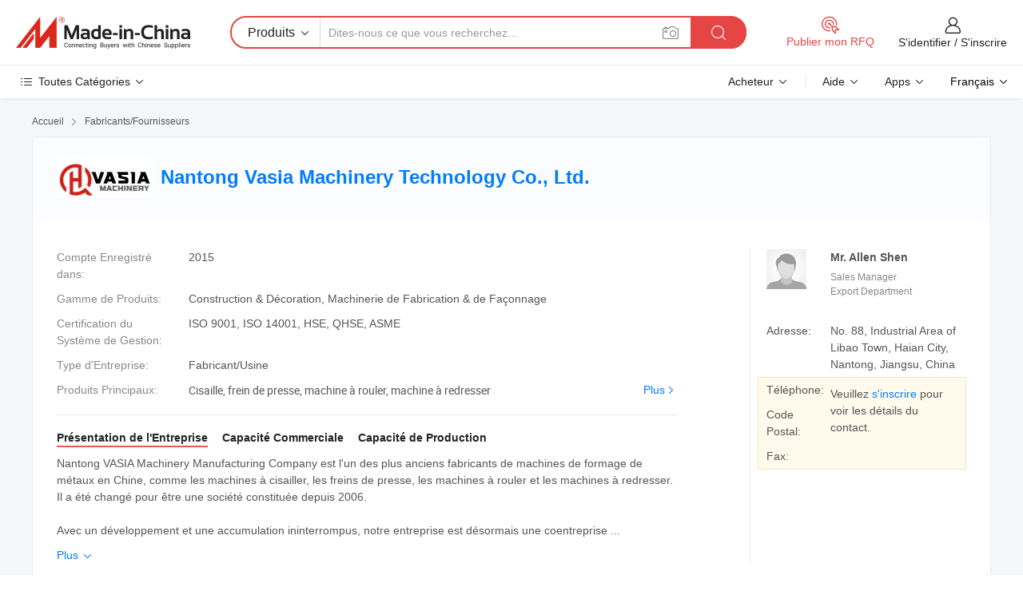

--- FILE ---
content_type: text/html;charset=UTF-8
request_url: https://fr.made-in-china.com/co_vasiagroup/
body_size: 27109
content:
<!DOCTYPE HTML>
<html lang="fr">
<head>
    <meta content="text/html; charset=utf-8" http-equiv="Content-Type" />
	<link rel="dns-prefetch" href="//www.micstatic.com">
    <link rel="dns-prefetch" href="//image.made-in-china.com">
    <link rel="dns-prefetch" href="//www.made-in-china.com">
    <link rel="dns-prefetch" href="//pylon.micstatic.com">
    <link rel="dns-prefetch" href="//expo.made-in-china.com">
    <link rel="dns-prefetch" href="//world.made-in-china.com">
    <link rel="dns-prefetch" href="//pic.made-in-china.com">
    <link rel="dns-prefetch" href="//fa.made-in-china.com">
    <meta http-equiv="X-UA-Compatible" content="IE=Edge, chrome=1" />
    <meta name="renderer" content="webkit" />
            <title>Chine Cisaille Fabricant, frein de presse, machine à rouler Fournisseur - Nantong Vasia Machinery Technology Co., Ltd.</title>
            <meta name="Keywords" content="Nantong Vasia Machinery Technology Co., Ltd., Cisaille, frein de presse Fournisseur, machine à rouler" />
                        <meta name="Description" content="Chine Cisaille Fournisseur, frein de presse, machine à rouler Fabricants/Fournisseurs - Nantong Vasia Machinery Technology Co., Ltd." />
            <link rel="canonical" href="https://fr.made-in-china.com/co_vasiagroup/" />
    <link rel="stylesheet" type="text/css" href="https://www.micstatic.com/common/css/global_bdef139a.css" media="all">
    <link rel="stylesheet" type="text/css" href="https://www.micstatic.com/athena/css/free-2017/global_c7e13990.css" media="all">
    <link rel="stylesheet" type="text/css" href="https://www.micstatic.com/common/js/assets/artDialog/2.0.0/skins/default_9d77dce2.css" />
        <link rel="stylesheet" href="https://www.micstatic.com/athena/css/free-2017/company_03c30fa9.css">
    <link rel="stylesheet" type="text/css" href="https://www.micstatic.com/common/future/core/style/future-pure_199380fc.css" media="all"/>
<link rel="stylesheet" type="text/css" href="https://www.micstatic.com/envo/css/9710-base/index_5f671d8f.css" media="all"/>
    <link rel="stylesheet" type="text/css" href="https://www.micstatic.com/envo/css/userReaction/common_ab4c0cd2.css" media="all"/>
    <link rel="stylesheet" type="text/css" href="https://www.micstatic.com/envo/css/userReaction/noData_2d76d811.css" media="all"/>
    <link rel="stylesheet" type="text/css" href="https://www.micstatic.com/envo/reactionList/dist/reviewDisplay_178341e4.css" media="all"/>
    <link rel="stylesheet" type="text/css" href="https://www.micstatic.com/envo/css/userReaction/picture-vo-new_5a441115.css" media="all"/>
    <!--[if IE]>
<script type="text/javascript" src="https://www.micstatic.com/common/js/libs/json2/json2_fad58c0e.js" charset="utf-8" ></script><![endif]-->
<script type="text/javascript" src="https://www.micstatic.com/common/js/libs/jquery_2ad57377.js" charset="utf-8" ></script><script type="text/javascript" src="https://www.micstatic.com/common/js/libs/class.0.3.2_2c7a4288.js" charset="utf-8" ></script><!-- Polyfill Code Begin --><script chaset="utf-8" type="text/javascript" src="https://www.micstatic.com/polyfill/polyfill-simplify_eb12d58d.js"></script><!-- Polyfill Code End --></head>
<body class="res-wrapper" probe-clarity="false" >
    <div style="position:absolute;top:0;left:0;width:1px;height:1px;overflow:hidden">
        <img src="//stat.made-in-china.com/event/rec.gif?type=0&data=%7B%22layout%22%3A%22-1%22%2C%22ct%22%3A%222%22%2C%22pos%22%3A0%2C%22random%22%3A%220%22%2C%22c%22%3A%221%22%2C%22clist%22%3A%5B%7B%22id%22%3A%22616307044%22%2C%22f%22%3A2%2C%22list%22%3A%5B%7B%22id%22%3A%222113925295%22%2C%22t%22%3A0%2C%22f%22%3A2%7D%2C%7B%22id%22%3A%222119871585%22%2C%22t%22%3A0%2C%22f%22%3A2%7D%2C%7B%22id%22%3A%222119941785%22%2C%22t%22%3A0%2C%22f%22%3A2%7D%5D%7D%2C%7B%22id%22%3A%22637150155%22%2C%22f%22%3A2%2C%22list%22%3A%5B%7B%22id%22%3A%222169661825%22%2C%22t%22%3A0%2C%22f%22%3A2%7D%2C%7B%22id%22%3A%222218309255%22%2C%22t%22%3A0%2C%22f%22%3A2%7D%2C%7B%22id%22%3A%222218308295%22%2C%22t%22%3A0%2C%22f%22%3A2%7D%5D%7D%2C%7B%22id%22%3A%221932560464%22%2C%22f%22%3A2%2C%22list%22%3A%5B%7B%22id%22%3A%222179689275%22%2C%22t%22%3A0%2C%22f%22%3A2%7D%2C%7B%22id%22%3A%222188841825%22%2C%22t%22%3A0%2C%22f%22%3A2%7D%2C%7B%22id%22%3A%222189465175%22%2C%22t%22%3A0%2C%22f%22%3A2%7D%5D%7D%2C%7B%22id%22%3A%221923365224%22%2C%22f%22%3A2%2C%22list%22%3A%5B%7B%22id%22%3A%221953618752%22%2C%22t%22%3A0%2C%22f%22%3A2%7D%2C%7B%22id%22%3A%221999190962%22%2C%22t%22%3A0%2C%22f%22%3A2%7D%2C%7B%22id%22%3A%221999190962%22%2C%22t%22%3A0%2C%22f%22%3A2%7D%5D%7D%2C%7B%22id%22%3A%221925603524%22%2C%22f%22%3A2%2C%22list%22%3A%5B%7B%22id%22%3A%221955693021%22%2C%22t%22%3A0%2C%22f%22%3A2%7D%2C%7B%22id%22%3A%221956685771%22%2C%22t%22%3A0%2C%22f%22%3A2%7D%2C%7B%22id%22%3A%221956880371%22%2C%22t%22%3A0%2C%22f%22%3A2%7D%5D%7D%5D%7D&st=1768488083063"/>
    </div>
    <input id="rfqClickData" type="hidden" value="type=2&data=%7B%22layout%22%3A%22-1%22%2C%22ct%22%3A%222%22%2C%22pos%22%3A0%2C%22random%22%3A%220%22%2C%22c%22%3A%221%22%7D&st=1768488083063&rfqc=1" />
    <input id="rootpath" type="hidden" value="" />
    <input type="hidden" id="loginUserName" value="vasiagroup"/>
    <input type="hidden" id="enHomeUrl" value="https://vasiagroup.en.made-in-china.com"/>
    <input type="hidden" id="pureFreeUrlType" value="false"/>
    <input type="hidden" name="user_behavior_trace_id" id="user_behavior_trace_id" value="1jf11l7bib0bl"/>
        <input type="hidden" id="contactUrlParam" value="?plant=fr&from=shrom&type=down&page=home">
    <div id="header" ></div>
<script>
    function headerMlanInit() {
        const funcName = 'headerMlan';
        const app = new window[funcName]({target: document.getElementById('header'), props: {props: {"pageType":18,"logoTitle":"Fabricants et fournisseurs","logoUrl":null,"base":{"buyerInfo":{"service":"Service","newUserGuide":"Guide du Débutant","auditReport":"Audited Suppliers' Reports","meetSuppliers":"Meet Suppliers","onlineTrading":"Secured Trading Service","buyerCenter":"Centre d'Achat","contactUs":"Nous Contacter","search":"Découvrir","prodDirectory":"Répertoire des Produits","supplierDiscover":"Supplier Discover","sourcingRequest":"Publier la Demande d'Achat","quickLinks":"Quick Links","myFavorites":"Mes Favoris","visitHistory":"Historique de Navigation","buyer":"Acheteur","blog":"Perspectives Commerciales"},"supplierInfo":{"supplier":"Fournisseur","joinAdvance":"加入高级会员","tradeServerMarket":"外贸服务市场","memberHome":"外贸e家","cloudExpo":"Smart Expo云展会","onlineTrade":"交易服务","internationalLogis":"国际物流","northAmericaBrandSailing":"北美全渠道出海","micDomesticTradeStation":"中国制造网内贸站"},"helpInfo":{"whyMic":"Why Made-in-China.com","auditSupplierWay":"Comment Auditons-nous les Fournisseurs","securePaymentWay":"Comment Sécurisons-nous les Paiements","submitComplaint":"Soumettre une plainte","contactUs":"Nous Contacter","faq":"FAQ","help":"Aide"},"appsInfo":{"downloadApp":"Téléchargez l'App!","forBuyer":"Pour l'Acheteur","forSupplier":"Pour le Fournisseur","exploreApp":"Découvrez les Remises Exclusives de l'Application","apps":"Apps"},"languages":[{"lanCode":0,"simpleName":"en","name":"English","value":"http://vasiagroup.en.made-in-china.com/co_vasiagroup/"},{"lanCode":5,"simpleName":"es","name":"Español","value":"https://es.made-in-china.com/co_vasiagroup/"},{"lanCode":4,"simpleName":"pt","name":"Português","value":"https://pt.made-in-china.com/co_vasiagroup/"},{"lanCode":2,"simpleName":"fr","name":"Français","value":"https://fr.made-in-china.com/co_vasiagroup/"},{"lanCode":3,"simpleName":"ru","name":"Русский язык","value":"https://ru.made-in-china.com/co_vasiagroup/"},{"lanCode":8,"simpleName":"it","name":"Italiano","value":"https://it.made-in-china.com/co_vasiagroup/"},{"lanCode":6,"simpleName":"de","name":"Deutsch","value":"https://de.made-in-china.com/co_vasiagroup/"},{"lanCode":7,"simpleName":"nl","name":"Nederlands","value":"https://nl.made-in-china.com/co_vasiagroup/"},{"lanCode":9,"simpleName":"sa","name":"العربية","value":"https://sa.made-in-china.com/co_vasiagroup/"},{"lanCode":11,"simpleName":"kr","name":"한국어","value":"https://kr.made-in-china.com/co_vasiagroup/"},{"lanCode":10,"simpleName":"jp","name":"日本語","value":"https://jp.made-in-china.com/co_vasiagroup/"},{"lanCode":12,"simpleName":"hi","name":"हिन्दी","value":"https://hi.made-in-china.com/co_vasiagroup/"},{"lanCode":13,"simpleName":"th","name":"ภาษาไทย","value":"https://th.made-in-china.com/co_vasiagroup/"},{"lanCode":14,"simpleName":"tr","name":"Türkçe","value":"https://tr.made-in-china.com/co_vasiagroup/"},{"lanCode":15,"simpleName":"vi","name":"Tiếng Việt","value":"https://vi.made-in-china.com/co_vasiagroup/"},{"lanCode":16,"simpleName":"id","name":"Bahasa Indonesia","value":"https://id.made-in-china.com/co_vasiagroup/"}],"showMlan":true,"showRules":false,"rules":"Rules","language":"fr","menu":"Menu","subTitle":null,"subTitleLink":null,"stickyInfo":null},"categoryRegion":{"categories":"Toutes Catégories","categoryList":[{"name":"Agriculture & Nourriture","value":"https://fr.made-in-china.com/category1_Agriculture-Food/Agriculture-Food_usssssssss.html","catCode":"1000000000"},{"name":"Vêtement & Accessoires","value":"https://fr.made-in-china.com/category1_Apparel-Accessories/Apparel-Accessories_uussssssss.html","catCode":"1100000000"},{"name":"Arts & Métiers","value":"https://fr.made-in-china.com/category1_Arts-Crafts/Arts-Crafts_uyssssssss.html","catCode":"1200000000"},{"name":"Pièces & Accessoires d'Auto et de Moto","value":"https://fr.made-in-china.com/category1_Auto-Motorcycle-Parts-Accessories/Auto-Motorcycle-Parts-Accessories_yossssssss.html","catCode":"2900000000"},{"name":"Sacs, Valises & Boîtes","value":"https://fr.made-in-china.com/category1_Bags-Cases-Boxes/Bags-Cases-Boxes_yhssssssss.html","catCode":"2600000000"},{"name":"Produits Chimiques","value":"https://fr.made-in-china.com/category1_Chemicals/Chemicals_uissssssss.html","catCode":"1300000000"},{"name":"Produits Informatiques","value":"https://fr.made-in-china.com/category1_Computer-Products/Computer-Products_iissssssss.html","catCode":"3300000000"},{"name":"Construction & Décoration","value":"https://fr.made-in-china.com/category1_Construction-Decoration/Construction-Decoration_ugssssssss.html","catCode":"1500000000"},{"name":"Électroniques de Consommation","value":"https://fr.made-in-china.com/category1_Consumer-Electronics/Consumer-Electronics_unssssssss.html","catCode":"1400000000"},{"name":"Électricité & Électronique","value":"https://fr.made-in-china.com/category1_Electrical-Electronics/Electrical-Electronics_uhssssssss.html","catCode":"1600000000"},{"name":"Meuble","value":"https://fr.made-in-china.com/category1_Furniture/Furniture_yessssssss.html","catCode":"2700000000"},{"name":"Santé & Hygiène","value":"https://fr.made-in-china.com/category1_Health-Medicine/Health-Medicine_uessssssss.html","catCode":"1700000000"},{"name":"Équipement Industriel & Composants","value":"https://fr.made-in-china.com/category1_Industrial-Equipment-Components/Industrial-Equipment-Components_inssssssss.html","catCode":"3400000000"},{"name":"Instruments & Compteurs","value":"https://fr.made-in-china.com/category1_Instruments-Meters/Instruments-Meters_igssssssss.html","catCode":"3500000000"},{"name":"Industrie Légère & Articles d'Usage Courant","value":"https://fr.made-in-china.com/category1_Light-Industry-Daily-Use/Light-Industry-Daily-Use_urssssssss.html","catCode":"1800000000"},{"name":"Luminaire & Éclairage","value":"https://fr.made-in-china.com/category1_Lights-Lighting/Lights-Lighting_isssssssss.html","catCode":"3000000000"},{"name":"Machinerie de Fabrication & de Façonnage","value":"https://fr.made-in-china.com/category1_Manufacturing-Processing-Machinery/Manufacturing-Processing-Machinery_uossssssss.html","catCode":"1900000000"},{"name":"Métallurgie, Minéral & Énergie","value":"https://fr.made-in-china.com/category1_Metallurgy-Mineral-Energy/Metallurgy-Mineral-Energy_ysssssssss.html","catCode":"2000000000"},{"name":"Fournitures de Bureau","value":"https://fr.made-in-china.com/category1_Office-Supplies/Office-Supplies_yrssssssss.html","catCode":"2800000000"},{"name":"Emballage & Impression","value":"https://fr.made-in-china.com/category1_Packaging-Printing/Packaging-Printing_ihssssssss.html","catCode":"3600000000"},{"name":"Sécurité & Protection","value":"https://fr.made-in-china.com/category1_Security-Protection/Security-Protection_ygssssssss.html","catCode":"2500000000"},{"name":"Service","value":"https://fr.made-in-china.com/category1_Service/Service_ynssssssss.html","catCode":"2400000000"},{"name":"Sports & Loisirs","value":"https://fr.made-in-china.com/category1_Sporting-Goods-Recreation/Sporting-Goods-Recreation_iussssssss.html","catCode":"3100000000"},{"name":"Textile","value":"https://fr.made-in-china.com/category1_Textile/Textile_yussssssss.html","catCode":"2100000000"},{"name":"Outils & Quincaillerie","value":"https://fr.made-in-china.com/category1_Tools-Hardware/Tools-Hardware_iyssssssss.html","catCode":"3200000000"},{"name":"Jouets","value":"https://fr.made-in-china.com/category1_Toys/Toys_yyssssssss.html","catCode":"2200000000"},{"name":"Transport","value":"https://fr.made-in-china.com/category1_Transportation/Transportation_yissssssss.html","catCode":"2300000000"}],"more":"Plus"},"searchRegion":{"show":false,"lookingFor":"Dites-nous ce que vous recherchez...","homeUrl":"//fr.made-in-china.com","products":"Produits","suppliers":"Fournisseurs","auditedFactory":"Audited Factory","uploadImage":"Télécharger une image","max20MbPerImage":"Maximum 20 Mo par image","yourRecentKeywords":"Vos Mots clés Récents","clearHistory":"Effacer l'Historique","popularSearches":"Recherches Associées","relatedSearches":"Plus","more":null,"maxSizeErrorMsg":"Le téléchargement a échoué. La taille maximale de l'image est de 20 Mo.","noNetworkErrorMsg":"Pas de connexion réseau. Veuillez vérifier vos paramètres réseau et réessayer.","uploadFailedErrorMsg":"Échec du téléchargement.Format d'image incorrect. Formats pris en charge: JPG, PNG, BMP.","relatedList":null,"relatedTitle":null,"relatedTitleLink":null,"formParams":null,"mlanFormParams":{"keyword":null,"inputkeyword":null,"type":null,"currentTab":null,"currentPage":null,"currentCat":null,"currentRegion":null,"currentProp":null,"submitPageUrl":null,"parentCat":null,"otherSearch":null,"currentAllCatalogCodes":null,"sgsMembership":null,"memberLevel":null,"topOrder":null,"size":null,"more":"plus","less":"less","staticUrl50":null,"staticUrl10":null,"staticUrl30":null,"condition":"0","conditionParamsList":[{"condition":"0","conditionName":null,"action":"https://fr.made-in-china.com/quality-china-product/middleSearch","searchUrl":null,"inputPlaceholder":null},{"condition":"1","conditionName":null,"action":"/companySearch?keyword=#word#","searchUrl":null,"inputPlaceholder":null}]},"enterKeywordTips":"Veuillez entrer un mot-clé au moins pour votre recherche.","openMultiSearch":false},"frequentRegion":{"rfq":{"rfq":"Publier mon RFQ","searchRfq":"Search RFQs","acquireRfqHover":"Dites-nous ce dont vous avez besoin et essayez la méthode simple pour obtenir des devis !","searchRfqHover":"Discover quality RFQs and connect with big-budget buyers"},"account":{"account":"Compte","signIn":"S'identifier","join":"S'inscrire","newUser":"Nouvel Utilisateur","joinFree":"S'inscrire","or":"Ou","socialLogin":"En cliquant sur Se connecter, S'inscrire gratuitement ou Continuer avec Facebook, Linkedin, Twitter, Google, %s, j'accepte le %sUser Agreement%s et la %sPrivacy Policy%s","message":"Messages","quotes":"Citations","orders":"Ordres","favorites":"Collection","visitHistory":"Historique de Navigation","postSourcingRequest":"Publier la Demande d'Achat","hi":"Bonjour","signOut":"Se Déconnecter","manageProduct":"Gérer les produits","editShowroom":"Modifier la salle d'exposition","username":"","userType":null,"foreignIP":true,"currentYear":2026,"userAgreement":"Accord d’Utilisateur","privacyPolicy":"Politique de Confidentialité"},"message":{"message":"Messages","signIn":"S'identifier","join":"S'inscrire","newUser":"Nouvel Utilisateur","joinFree":"S'inscrire","viewNewMsg":"Sign in to view the new messages","inquiry":"Demandes","rfq":"RFQs","awaitingPayment":"Awaiting payments","chat":"Discuter","awaitingQuotation":"En attente de devis"},"cart":{"cart":"Panier de Demande"}},"busiRegion":null,"previewRegion":null}}});
		const hoc=o=>(o.__proto__.$get=function(o){return this.$$.ctx[this.$$.props[o]]},o.__proto__.$getKeys=function(){return Object.keys(this.$$.props)},o.__proto__.$getProps=function(){return this.$get("props")},o.__proto__.$setProps=function(o){var t=this.$getKeys(),s={},p=this;t.forEach(function(o){s[o]=p.$get(o)}),s.props=Object.assign({},s.props,o),this.$set(s)},o.__proto__.$help=function(){console.log("\n            $set(props): void             | 设置props的值\n            $get(key: string): any        | 获取props指定key的值\n            $getKeys(): string[]          | 获取props所有key\n            $getProps(): any              | 获取props里key为props的值（适用nail）\n            $setProps(params: any): void  | 设置props里key为props的值（适用nail）\n            $on(ev, callback): func       | 添加事件监听，返回移除事件监听的函数\n            $destroy(): void              | 销毁组件并触发onDestroy事件\n        ")},o);
        window[`${funcName}Api`] = hoc(app);
    };
</script><script type="text/javascript" crossorigin="anonymous" onload="headerMlanInit()" src="https://www.micstatic.com/nail/pc/header-mlan_6f301846.js"></script>    <div class="page">
        <div class="grid">
<div class="crumb">
    <span>
                    <a rel="nofollow" href="//fr.made-in-china.com/">
                    <span>Accueil</span>
        </a>
    </span>
    <i class="micon">&#xe008;</i>
    <span>
                                  <a href="https://fr.made-in-china.com/html/category.html">
                            <span>Fabricants/Fournisseurs</span>
            </a>
            </span>
    </div>
<input type="hidden" id="sensor_pg_v" value="cid:MeixwhBKMTHO,tp:104,stp:10401,sst:free"/>
<input type="hidden" id="lan" value="fr">
<input type="hidden" name="lanCode" value="2">
<script class="J-mlan-config" type="text/data-lang" data-lang="fr">
    {
        "keywordRequired": "Veuillez entrer un mot-clé au moins pour votre recherche.",
        "ratingReviews": "Notations et Commentaires",
        "selectOptions": ["Meilleures Commentaires", "Les plus récents"],
        "overallReviews": {
            "title": "Commentaires Généraux",
            "reviews": "Commentaires",
            "star": "Étoile"
        },
        "customerSatisfaction": {
            "title": "Satisfaction des Clients",
            "response": "Réponse",
            "service": "Service",
            "quality": "Qualité",
            "delivery": "Livraison"
        },
        "reviewDetails": {
            "title": "Vérifier les Détails",
            "verifiedPurchase": "Achat vérifié",
            "showPlace": {
                "publicShow": "Public show",
                "publicShowInProtection": "Public show (Protection period)",
                "onlyInVo": "Only show in VO"
            },
            "modified": "Modifié",
            "myReview": "Mon avis"
        },
        "pager": {
            "goTo": "Aller à",
            "page": "Page",
            "next": "Suivant",
            "prev": "Précédente",
            "confirm": "Confirmer"
        },
        "loadingTip": "Chargement",
        "foldingReviews": "Regarder Avis Pliants",
        "noInfoTemporarily": "Aucune information temporairement."
    }
</script><div class="page-com-detail-wrap">
    <div class="main-block page-com-detail-info" faw-module="contact_ds" faw-exposure ads-data="">
        <div class="com-top">
            <div class="com-act">
            </div>
            <div class="com-name">
                                    <div class="com-logo">
                        <img src="//www.micstatic.com/athena/img/transparent.png" data-original="//image.made-in-china.com/206f0j00QTpfelKqsUbv/Nantong-Vasia-Machinery-Technology-Co-Ltd-.webp" alt="Nantong Vasia Machinery Technology Co., Ltd." title="Nantong Vasia Machinery Technology Co., Ltd."/>
                    </div>
                <div class="com-name-txt">
                    <table>
                        <tr>
                            <td>
                                <a href="https://fr.made-in-china.com/co_vasiagroup/">
                                    <h1>Nantong Vasia Machinery Technology Co., Ltd.</h1>
                                </a>
                            </td>
                        </tr>
                    </table>
                </div>
            </div>
        </div>
                        <div class="com-info-wp J-com-info-wp">
                    <div class="info-content">
                        <div class="person">
                            <div class="pic">
                                <div class="img-wp">
                                    <div class="img-cnt">
                                        <img height="65" width="65" src="//www.micstatic.com/athena/img/avatar-male.jpg" alt="Avatar">
                                    </div>
                                </div>
                            </div>
                            <div class="txt">
                                                                    <div class="name">Mr. Allen Shen</div>
                                                                                                    <div class="manager">Sales Manager</div>
                                                                                                    <div class="manager">Export Department</div>
                                                            </div>
                        </div>
                        <div class="info-cont-wp">
                                                            <div class="item">
                                    <div class="label">
                                        Adresse:
                                    </div>
                                    <div class="info">
                                        No. 88, Industrial Area of Libao Town, Haian City, Nantong, Jiangsu, China
                                    </div>
                                </div>
                                                            <div class="sign-wp">
                                    <div class="info-l">
                                        <div class="info-l-item">Téléphone:</div>
                                        <div class="info-l-item">Code Postal:</div>
                                        <div class="info-l-item">Fax:</div>
                                    </div>
                                    <div class="info-r">
                                        <table>
                                            <tr>
                                                <td>
                                                    Veuillez <a rel='nofollow' href='javascript:;' class='J-company-sign'>s'inscrire</a> pour voir les détails du contact.
                                                </td>
                                            </tr>
                                        </table>
                                    </div>
                                </div>
                                                    </div>
                    </div>
                    <div class="info-detal">
                        <div class="cnt">
                            <div class="item">
                                <div class="label">Compte Enregistré dans:</div>
                                <div class="info">2015</div>
                            </div>
                                                            <div class="item">
                                    <div class="label">Gamme de Produits:</div>
                                    <div class="info">Construction & Décoration, Machinerie de Fabrication & de Façonnage</div>
                                </div>
                                                                                        <div class="item">
                                    <div class="label">Certification du Système de Gestion:</div>
                                    <div class="info">ISO 9001, ISO 14001, HSE, QHSE, ASME</div>
                                </div>
                                                                                        <div class="item">
                                    <div class="label">Type d'Entreprise:</div>
                                    <div class="info">Fabricant/Usine</div>
                                </div>
                                                                                        <div class="item">
                                    <div class="label">Produits Principaux:</div>
                                    <div class="info info-new">
                                        <div class="gray-link-span">
                                            Cisaille, frein de presse, machine &agrave; rouler, machine &agrave; redresser</div>
                                        <div class="more">
                                            <a href="https://fr.made-in-china.com/co_vasiagroup/product_group_s_s_1.html" target="_blank">Plus<i class="ob-icon icon-right"></i></a>
                                        </div>
                                    </div>
                                </div>
                                                    </div>
                        <div class="J-review-box overview-scores">
                                                                                                            </div>
                                                    <div class="desc">
                                <div class="desc-title J-tabs-title">
                                                                            <div class="tit active"><h2>Présentation de l'Entreprise</h2></div>
                                                                                                                <div class="tit"><h2>Capacité Commerciale</h2></div>
                                                                                                                <div class="tit"><h2>Capacité de Production</h2></div>
                                                                    </div>
                                                                    <div class="detail active J-tabs-detail">
                                        <div class="txt J-more-cnt">
                                            <div class="desc-part J-more-cnt-part">
                                                Nantong VASIA Machinery Manufacturing Company est l'un des plus anciens fabricants de machines de formage de métaux en Chine, comme les machines à cisailler, les freins de presse, les machines à rouler et les machines à redresser. Il a été changé pour être une société constituée depuis 2006.<br /><br />Avec un développement et une accumulation ininterrompus, notre entreprise est désormais une coentreprise ...
                                            </div>
                                                                                            <div class="desc-detail J-more-cnt-detail">
                                                    Nantong VASIA Machinery Manufacturing Company est l&#39;un des plus anciens fabricants de machines de formage de métaux en Chine, comme les machines à cisailler, les freins de presse, les machines à rouler et les machines à redresser. Il a été changé pour être une société constituée depuis 2006.<br /><br />Avec un développement et une accumulation ininterrompus, notre entreprise est désormais une coentreprise avec trois usines depuis 2015. Sa productivité totale est de plus de mille ensembles de machines. Les machines à cisailler NC ou CNC et les machines de freinage par presse obtiennent toujours la plus grande part de marché. Notre entreprise est bien équipée et dispose d&#39;un grand nombre de techniciens. Pour poursuivre avec le marché et satisfaire tous les clients, nous avons développé et augmenté l&#39;investissement. Nous disposons désormais d&#39;équipements de fabrication NC et CNC avancés et d&#39;un système de détection de la qualité. Nous avons obtenu le certificat ISO9001: 2008 tôt dans cette entreprise. Les produits destinés à l&#39;exportation ont également reçu le certificat ce de l&#39;Union européenne. Un système de qualité parfait et une conception technique avancée rendent la qualité de production meilleure que les autres. Les produits incluent le type mécanique manuel, le type à entraînement électrique, le type à entraînement hydraulique, les types NC et CNC qui répondent à différentes exigences.<br /><br />Nos principaux produits sont la cisaille, le frein de presse, la machine à rouler, les machines de nivellement et de redressement de plaques. Ils sont principalement utilisés dans le matériel, les ustensiles de cuisine, les appareils électriques, les matériaux de construction, l&#39;industrie automobile, industrie pétrochimique, navires, industrie de l&#39;énergie électrique etc.<br /><br />Nous nous efforçons de nous améliorer et de développer de nouveaux produits. Nos produits ont désormais été exportés dans près de 40 pays et régions et ont été fortement évalués par nos clients.<br /><br />Dans le processus de mondialisation, nous suivons toujours les principes de &quot;survivre par la qualité, se développer par une grande efficacité et se développer par une grande crédibilité&quot;. Nous continuerons à fournir à nos clients une production et des services de première classe afin d&#39;être un fabricant meilleur et meilleur.
                                                </div>
                                                                                    </div>
                                                                                    <div class="more">
                                                <a href="javascript:void(0);" class="J-more">Plus <i class="micon">&#xe006;</i></a>
                                                <a href="javascript:void(0);" class="J-less" style="display: none;">Moins <i class="micon">&#xe007;</i></a>
                                            </div>
                                                                            </div>
                                                                                                    <div class="detail J-tabs-detail">
                                        <div class="sr-comProfile-infos no-yes ">
				<div class="sr-comProfile-item">
			<div class="sr-comProfile-label">
				Conditions Commerciales Internationales(Incoterms):
			</div>
			<div class="sr-comProfile-fields">
				FOB, EXW, CFR, CIF, DAT, DDP, DAP
			</div>
		</div>
			<div class="sr-comProfile-item">
			<div class="sr-comProfile-label">
				Conditions de Paiement:
			</div>
			<div class="sr-comProfile-fields">
				LC, T/T, D/P, PayPal, Western Union
			</div>
		</div>
			<div class="sr-comProfile-item">
			<div class="sr-comProfile-label">
				Délai Moyen:
			</div>
			<div class="sr-comProfile-fields">
				Délai de Livraison en Pleine Saison: Un Mois, Délai de Livraison hors Saison: Dans les 15 Jours Ouvrables
			</div>
		</div>
			<div class="sr-comProfile-item">
			<div class="sr-comProfile-label">
				Nombre d'Employés du Commerce Extérieur:
			</div>
			<div class="sr-comProfile-fields">
				4~10 Personnes
			</div>
		</div>
			<div class="sr-comProfile-item">
			<div class="sr-comProfile-label">Agent/Succursale à l'Étranger:</div>
			<div class="sr-comProfile-fields">
				<table class="table table-normal">
					<tr>
						<th>Adresse</th>
						<th>Téléphone</th>
					</tr>
											<tr>
							<td>Jakarta,
								Indonésie</td>
							<td>00628 - 021 - 5658545</td>
						</tr>
									</table>
			</div>
		</div>
			<div class="sr-comProfile-item">
			<div class="sr-comProfile-label">Client(s) Principal(aux):</div>
			<div class="sr-comProfile-fields">
				<table class="table table-normal">
					<tr>
						<th>Nom de la Société</th>
						<th>Pays/Région</th>
						<th>Produits que Vous Fournissez</th>
					</tr>
											<tr>
							<td>Mr.Yunus</td>
							<td>Indonésie</td>
							<td>Shearing machine ,press brake,rolling machine</td>
						</tr>
									</table>
			</div>
		</div>
				<div class="sr-comProfile-item">
			<div class="sr-comProfile-label">Année d'Exportation:</div>
			<div class="sr-comProfile-fields">1987-10-01</div>
		</div>
			<div class="sr-comProfile-item">
			<div class="sr-comProfile-label">Pourcentage d'Exportation:</div>
			<div class="sr-comProfile-fields">>90%</div>
		</div>
			<div class="sr-comProfile-item">
			<div class="sr-comProfile-label">
				Principaux Marchés:
			</div>
			<div class="sr-comProfile-fields">
				Amérique du Nord, Amérique du Sud, Asie du Sud-Est, Afrique, Océanie, Moyen Orient, Asie de l&#39;Est, Europe de l&#39;Ouest
			</div>
		</div>
			<div class="sr-comProfile-item">
			<div class="sr-comProfile-label">
				Port le plus Proche:
			</div>
			<div class="sr-comProfile-fields">
														Shanghai
							</div>
		</div>
						<div class="sr-comProfile-item">
				<div class="sr-comProfile-label">Mode d'Importation & d'Exportation:</div>
				<div class="sr-comProfile-fields">
					<span class="texts">Exportation via l'Agence</span>
									</div>
			</div>
						</div>
                                    </div>
                                                                                                    <div class="detail J-tabs-detail">
                                        <div class="sr-comProfile-infos no-yes ">
			<div class="sr-comProfile-item">
			<div class="sr-comProfile-label">
				Adresse de l'Usine:
			</div>
			<div class="sr-comProfile-fields">
				No. 88, Industrial Area of Libao Town, Haian City, Nantong, Jiangsu, China
			</div>
		</div>
			<div class="sr-comProfile-item">
			<div class="sr-comProfile-label">
				Capacité de R&D:
			</div>
			<div class="sr-comProfile-fields">
				OEM, ODM, Marque Propre(VASIA)
			</div>
		</div>
			<div class="sr-comProfile-item">
			<div class="sr-comProfile-label">
				Nombre d'Employés R&D:
			</div>
			<div class="sr-comProfile-fields">
				11-20 Personnes
			</div>
		</div>
			<div class="sr-comProfile-item">
			<div class="sr-comProfile-label">Nombre de Lignes de Production:</div>
			<div class="sr-comProfile-fields">
				5
			</div>
		</div>
			<div class="sr-comProfile-item">
			<div class="sr-comProfile-label">Valeur de la Production Annuelle:</div>
			<div class="sr-comProfile-fields">
				2,5 Millions $ US - 5 Millions $ US
			</div>
		</div>
			<div class="sr-comProfile-item">
			<div class="sr-comProfile-label">Production Annuelle Moyenne des Principaux Produits:</div>
			<div class="sr-comProfile-fields">
				<table class="table table-normal">
					<tr>
						<th>Nom du Produit</th>
						<th>Unités Produites (Année Précédente)</th>
					</tr>
											<tr>
							<td>Shearing machine</td>
							<td>1200 Autre</td>
						</tr>
									</table>
			</div>
		</div>
	</div>
                                    </div>
                                                            </div>
                                            </div>
                </div>
            </div>
            <div class="main-block product-block" faw-module="Recommendation">
            <div class="main-block-title">
                <a rel="nofollow" href="https://fr.made-in-china.com/co_vasiagroup/product_group_s_s_1.html" class="product-more">
                    Plus<i class="ob-icon icon-right"></i>
                </a>
                <h2>Liste de Produits</h2>
            </div>
            <div class="main-block-wrap">
                <div class="prod-wrap">
											              <div class="prod-item" faw-exposure ads-data="pdid:xXQnRegVHykN,pcid:MeixwhBKMTHO,a:1">
                  <div class="pic">
                      <div class="img-wp">
                          <div class="hv-align-inner">
                              <a href="https://fr.made-in-china.com/co_vasiagroup/product_Bending-Press-Brake_ersiyrshg.html" ads-data="st:8,pdid:xXQnRegVHykN,pcid:MeixwhBKMTHO,a:1">
                                                                        <img src="//www.micstatic.com/athena/img/transparent.png" data-original="//image.made-in-china.com/2f1j00RibqyKnsPVom/Bending-Press-Brake.jpg"
                                          alt="Plieuse à plier" title="Plieuse à plier">
                                                                </a>
                          </div>
                      </div>
                  </div>
                  <div class="sr-proList-txt">
                      <div class="sr-proList-name">
                          <a href="https://fr.made-in-china.com/co_vasiagroup/product_Bending-Press-Brake_ersiyrshg.html" title="Plieuse à plier" ads-data="st:1,pdid:xXQnRegVHykN,pcid:MeixwhBKMTHO,a:1">
                              Plieuse à plier
                          </a>
                      </div>
                                                <div class="sr-proList-price" title="Prix FOB: 10 000,00 $US / SET">
                              <span class="sr-proList-unit">Prix FOB:</span>
                              <span class="sr-proList-num">10 000,00 $US</span>
                              <span class="">/ SET</span>
                          </div>
                                                <div class="sr-proList-price" title="Commande Min.: 8 000 SET">
                              <span class="sr-proList-unit">Commande Min.: </span>
                              8 000 SET
                          </div>
                                          <a href="https://www.made-in-china.com/sendInquiry/prod_xXQnRegVHykN_MeixwhBKMTHO.html?from=shrom&amp;page=home_spot&amp;plant=fr" target="_blank" class="btn sr-proList-btn" ads-data="st:5,pdid:xXQnRegVHykN,pcid:MeixwhBKMTHO,a:1">Envoyer demande</a>
                  </div>
              </div>
																	              <div class="prod-item" faw-exposure ads-data="pdid:xBWEdCcugJRI,pcid:MeixwhBKMTHO,a:2">
                  <div class="pic">
                      <div class="img-wp">
                          <div class="hv-align-inner">
                              <a href="https://fr.made-in-china.com/co_vasiagroup/product_Iron-Worker-Machine-Professional-Manufacturer-with-Best-Price_esggonsry.html" ads-data="st:8,pdid:xBWEdCcugJRI,pcid:MeixwhBKMTHO,a:2">
                                                                        <img src="//www.micstatic.com/athena/img/transparent.png" data-original="//image.made-in-china.com/2f1j00diqoJHYsMbkI/Iron-Worker-Machine-Professional-Manufacturer-with-Best-Price.jpg"
                                          alt="Fabricant professionnel de machines pour ouvriers du fer avec le meilleur prix" title="Fabricant professionnel de machines pour ouvriers du fer avec le meilleur prix">
                                                                </a>
                          </div>
                      </div>
                  </div>
                  <div class="sr-proList-txt">
                      <div class="sr-proList-name">
                          <a href="https://fr.made-in-china.com/co_vasiagroup/product_Iron-Worker-Machine-Professional-Manufacturer-with-Best-Price_esggonsry.html" title="Fabricant professionnel de machines pour ouvriers du fer avec le meilleur prix" ads-data="st:1,pdid:xBWEdCcugJRI,pcid:MeixwhBKMTHO,a:2">
                              Fabricant professionnel de machines pour ouvriers du fer avec le meilleur prix
                          </a>
                      </div>
                                                <div class="sr-proList-price" title="Prix FOB: 4 000,00 $US / SET">
                              <span class="sr-proList-unit">Prix FOB:</span>
                              <span class="sr-proList-num">4 000,00 $US</span>
                              <span class="">/ SET</span>
                          </div>
                                                <div class="sr-proList-price" title="Commande Min.: 1 SET">
                              <span class="sr-proList-unit">Commande Min.: </span>
                              1 SET
                          </div>
                                          <a href="https://www.made-in-china.com/sendInquiry/prod_xBWEdCcugJRI_MeixwhBKMTHO.html?from=shrom&amp;page=home_spot&amp;plant=fr" target="_blank" class="btn sr-proList-btn" ads-data="st:5,pdid:xBWEdCcugJRI,pcid:MeixwhBKMTHO,a:2">Envoyer demande</a>
                  </div>
              </div>
																	              <div class="prod-item" faw-exposure ads-data="pdid:jXWJEnVbqmUg,pcid:MeixwhBKMTHO,a:3">
                  <div class="pic">
                      <div class="img-wp">
                          <div class="hv-align-inner">
                              <a href="https://fr.made-in-china.com/co_vasiagroup/product_16mm-Bending-Machine_esggsirsy.html" ads-data="st:8,pdid:jXWJEnVbqmUg,pcid:MeixwhBKMTHO,a:3">
                                                                        <img src="//www.micstatic.com/athena/img/transparent.png" data-original="//image.made-in-china.com/2f1j00UivoDsCqlVkN/16mm-Bending-Machine.jpg"
                                          alt="16mm Distributeur automatique" title="16mm Distributeur automatique">
                                                                </a>
                          </div>
                      </div>
                  </div>
                  <div class="sr-proList-txt">
                      <div class="sr-proList-name">
                          <a href="https://fr.made-in-china.com/co_vasiagroup/product_16mm-Bending-Machine_esggsirsy.html" title="16mm Distributeur automatique" ads-data="st:1,pdid:jXWJEnVbqmUg,pcid:MeixwhBKMTHO,a:3">
                              16mm Distributeur automatique
                          </a>
                      </div>
                                                <div class="sr-proList-price" title="Prix FOB: 8 000,00 $US / SET">
                              <span class="sr-proList-unit">Prix FOB:</span>
                              <span class="sr-proList-num">8 000,00 $US</span>
                              <span class="">/ SET</span>
                          </div>
                                                <div class="sr-proList-price" title="Commande Min.: 8 000 SET">
                              <span class="sr-proList-unit">Commande Min.: </span>
                              8 000 SET
                          </div>
                                          <a href="https://www.made-in-china.com/sendInquiry/prod_jXWJEnVbqmUg_MeixwhBKMTHO.html?from=shrom&amp;page=home_spot&amp;plant=fr" target="_blank" class="btn sr-proList-btn" ads-data="st:5,pdid:jXWJEnVbqmUg,pcid:MeixwhBKMTHO,a:3">Envoyer demande</a>
                  </div>
              </div>
																	              <div class="prod-item" faw-exposure ads-data="pdid:moQnwbWOhZaJ,pcid:MeixwhBKMTHO,a:4">
                  <div class="pic">
                      <div class="img-wp">
                          <div class="hv-align-inner">
                              <a href="https://fr.made-in-china.com/co_vasiagroup/product_Press-Brake-Manufacturer-with-Best-Factory-Price_hosgosshu.html" ads-data="st:8,pdid:moQnwbWOhZaJ,pcid:MeixwhBKMTHO,a:4">
                                                                        <img src="//www.micstatic.com/athena/img/transparent.png" data-original="//image.made-in-china.com/2f1j00uijcyYUagVqk/Press-Brake-Manufacturer-with-Best-Factory-Price.jpg"
                                          alt="Fabricant de plieuses avec le meilleur prix d&#39;usine" title="Fabricant de plieuses avec le meilleur prix d&#39;usine">
                                                                </a>
                          </div>
                      </div>
                  </div>
                  <div class="sr-proList-txt">
                      <div class="sr-proList-name">
                          <a href="https://fr.made-in-china.com/co_vasiagroup/product_Press-Brake-Manufacturer-with-Best-Factory-Price_hosgosshu.html" title="Fabricant de plieuses avec le meilleur prix d&#39;usine" ads-data="st:1,pdid:moQnwbWOhZaJ,pcid:MeixwhBKMTHO,a:4">
                              Fabricant de plieuses avec le meilleur prix d&#39;usine
                          </a>
                      </div>
                                                <div class="sr-proList-price" title="Prix FOB: 9 000,00 $US / set">
                              <span class="sr-proList-unit">Prix FOB:</span>
                              <span class="sr-proList-num">9 000,00 $US</span>
                              <span class="">/ set</span>
                          </div>
                                                <div class="sr-proList-price" title="Commande Min.: 1 set">
                              <span class="sr-proList-unit">Commande Min.: </span>
                              1 set
                          </div>
                                          <a href="https://www.made-in-china.com/sendInquiry/prod_moQnwbWOhZaJ_MeixwhBKMTHO.html?from=shrom&amp;page=home_spot&amp;plant=fr" target="_blank" class="btn sr-proList-btn" ads-data="st:5,pdid:moQnwbWOhZaJ,pcid:MeixwhBKMTHO,a:4">Envoyer demande</a>
                  </div>
              </div>
																	              <div class="prod-item" faw-exposure ads-data="pdid:oqZENUQKljGd,pcid:MeixwhBKMTHO,a:5">
                  <div class="pic">
                      <div class="img-wp">
                          <div class="hv-align-inner">
                              <a href="https://fr.made-in-china.com/co_vasiagroup/product_Metal-Press-Brake-with-USA-Sunny-Gear-Pump_hrosrohyu.html" ads-data="st:8,pdid:oqZENUQKljGd,pcid:MeixwhBKMTHO,a:5">
                                                                        <img src="//www.micstatic.com/athena/img/transparent.png" data-original="//image.made-in-china.com/2f1j00qiaoFejWMcbK/Metal-Press-Brake-with-USA-Sunny-Gear-Pump.jpg"
                                          alt="Presse plieuse en métal avec pompe à engrenage Sunny USA" title="Presse plieuse en métal avec pompe à engrenage Sunny USA">
                                                                </a>
                          </div>
                      </div>
                  </div>
                  <div class="sr-proList-txt">
                      <div class="sr-proList-name">
                          <a href="https://fr.made-in-china.com/co_vasiagroup/product_Metal-Press-Brake-with-USA-Sunny-Gear-Pump_hrosrohyu.html" title="Presse plieuse en métal avec pompe à engrenage Sunny USA" ads-data="st:1,pdid:oqZENUQKljGd,pcid:MeixwhBKMTHO,a:5">
                              Presse plieuse en métal avec pompe à engrenage Sunny USA
                          </a>
                      </div>
                                                <div class="sr-proList-price" title="Prix FOB: 9 000,00 $US / set">
                              <span class="sr-proList-unit">Prix FOB:</span>
                              <span class="sr-proList-num">9 000,00 $US</span>
                              <span class="">/ set</span>
                          </div>
                                                <div class="sr-proList-price" title="Commande Min.: 1 set">
                              <span class="sr-proList-unit">Commande Min.: </span>
                              1 set
                          </div>
                                          <a href="https://www.made-in-china.com/sendInquiry/prod_oqZENUQKljGd_MeixwhBKMTHO.html?from=shrom&amp;page=home_spot&amp;plant=fr" target="_blank" class="btn sr-proList-btn" ads-data="st:5,pdid:oqZENUQKljGd,pcid:MeixwhBKMTHO,a:5">Envoyer demande</a>
                  </div>
              </div>
																	              <div class="prod-item" faw-exposure ads-data="pdid:xMOnWTEChjGv,pcid:MeixwhBKMTHO,a:6">
                  <div class="pic">
                      <div class="img-wp">
                          <div class="hv-align-inner">
                              <a href="https://fr.made-in-china.com/co_vasiagroup/product_Rolling-Machine-Superior-Quality-with-Competitive-Price_hrosgesuu.html" ads-data="st:8,pdid:xMOnWTEChjGv,pcid:MeixwhBKMTHO,a:6">
                                                                        <img src="//www.micstatic.com/athena/img/transparent.png" data-original="//image.made-in-china.com/2f1j00RhQkeclYgbqv/Rolling-Machine-Superior-Quality-with-Competitive-Price.jpg"
                                          alt="Machine à rouler de qualité supérieure à prix compétitif" title="Machine à rouler de qualité supérieure à prix compétitif">
                                                                </a>
                          </div>
                      </div>
                  </div>
                  <div class="sr-proList-txt">
                      <div class="sr-proList-name">
                          <a href="https://fr.made-in-china.com/co_vasiagroup/product_Rolling-Machine-Superior-Quality-with-Competitive-Price_hrosgesuu.html" title="Machine à rouler de qualité supérieure à prix compétitif" ads-data="st:1,pdid:xMOnWTEChjGv,pcid:MeixwhBKMTHO,a:6">
                              Machine à rouler de qualité supérieure à prix compétitif
                          </a>
                      </div>
                                                <div class="sr-proList-price" title="Prix FOB: 6 000,00 $US / set">
                              <span class="sr-proList-unit">Prix FOB:</span>
                              <span class="sr-proList-num">6 000,00 $US</span>
                              <span class="">/ set</span>
                          </div>
                                                <div class="sr-proList-price" title="Commande Min.: 1 set">
                              <span class="sr-proList-unit">Commande Min.: </span>
                              1 set
                          </div>
                                          <a href="https://www.made-in-china.com/sendInquiry/prod_xMOnWTEChjGv_MeixwhBKMTHO.html?from=shrom&amp;page=home_spot&amp;plant=fr" target="_blank" class="btn sr-proList-btn" ads-data="st:5,pdid:xMOnWTEChjGv,pcid:MeixwhBKMTHO,a:6">Envoyer demande</a>
                  </div>
              </div>
																	              <div class="prod-item" faw-exposure ads-data="pdid:RXJQvjFUrCkb,pcid:MeixwhBKMTHO,a:7">
                  <div class="pic">
                      <div class="img-wp">
                          <div class="hv-align-inner">
                              <a href="https://fr.made-in-china.com/co_vasiagroup/product_Indonesia-Agent-of-Hydraulic-Press-Brake-From-Vasia_ersoehyrg.html" ads-data="st:8,pdid:RXJQvjFUrCkb,pcid:MeixwhBKMTHO,a:7">
                                                                        <img src="//www.micstatic.com/athena/img/transparent.png" data-original="//image.made-in-china.com/2f1j00NWkqvSZwehbC/Indonesia-Agent-of-Hydraulic-Press-Brake-From-Vasia.jpg"
                                          alt="Agent indonésien de plieuse hydraulique de Vasia" title="Agent indonésien de plieuse hydraulique de Vasia">
                                                                </a>
                          </div>
                      </div>
                  </div>
                  <div class="sr-proList-txt">
                      <div class="sr-proList-name">
                          <a href="https://fr.made-in-china.com/co_vasiagroup/product_Indonesia-Agent-of-Hydraulic-Press-Brake-From-Vasia_ersoehyrg.html" title="Agent indonésien de plieuse hydraulique de Vasia" ads-data="st:1,pdid:RXJQvjFUrCkb,pcid:MeixwhBKMTHO,a:7">
                              Agent indonésien de plieuse hydraulique de Vasia
                          </a>
                      </div>
                                                <div class="sr-proList-price" title="Prix FOB: 9 000,00 $US / SET">
                              <span class="sr-proList-unit">Prix FOB:</span>
                              <span class="sr-proList-num">9 000,00 $US</span>
                              <span class="">/ SET</span>
                          </div>
                                                <div class="sr-proList-price" title="Commande Min.: 8 000 SET">
                              <span class="sr-proList-unit">Commande Min.: </span>
                              8 000 SET
                          </div>
                                          <a href="https://www.made-in-china.com/sendInquiry/prod_RXJQvjFUrCkb_MeixwhBKMTHO.html?from=shrom&amp;page=home_spot&amp;plant=fr" target="_blank" class="btn sr-proList-btn" ads-data="st:5,pdid:RXJQvjFUrCkb,pcid:MeixwhBKMTHO,a:7">Envoyer demande</a>
                  </div>
              </div>
																	              <div class="prod-item" faw-exposure ads-data="pdid:LodniUEPqCtJ,pcid:MeixwhBKMTHO,a:8">
                  <div class="pic">
                      <div class="img-wp">
                          <div class="hv-align-inner">
                              <a href="https://fr.made-in-china.com/co_vasiagroup/product_Power-Press-Machine_hrosnsiyu.html" ads-data="st:8,pdid:LodniUEPqCtJ,pcid:MeixwhBKMTHO,a:8">
                                                                        <img src="//www.micstatic.com/athena/img/transparent.png" data-original="//image.made-in-china.com/2f1j00vlqoMkVsSckb/Power-Press-Machine.jpg"
                                          alt="Machine à presse hydraulique" title="Machine à presse hydraulique">
                                                                </a>
                          </div>
                      </div>
                  </div>
                  <div class="sr-proList-txt">
                      <div class="sr-proList-name">
                          <a href="https://fr.made-in-china.com/co_vasiagroup/product_Power-Press-Machine_hrosnsiyu.html" title="Machine à presse hydraulique" ads-data="st:1,pdid:LodniUEPqCtJ,pcid:MeixwhBKMTHO,a:8">
                              Machine à presse hydraulique
                          </a>
                      </div>
                                                <div class="sr-proList-price" title="Prix FOB: 200,00 $US / set">
                              <span class="sr-proList-unit">Prix FOB:</span>
                              <span class="sr-proList-num">200,00 $US</span>
                              <span class="">/ set</span>
                          </div>
                                                <div class="sr-proList-price" title="Commande Min.: 1 set">
                              <span class="sr-proList-unit">Commande Min.: </span>
                              1 set
                          </div>
                                          <a href="https://www.made-in-china.com/sendInquiry/prod_LodniUEPqCtJ_MeixwhBKMTHO.html?from=shrom&amp;page=home_spot&amp;plant=fr" target="_blank" class="btn sr-proList-btn" ads-data="st:5,pdid:LodniUEPqCtJ,pcid:MeixwhBKMTHO,a:8">Envoyer demande</a>
                  </div>
              </div>
																	              <div class="prod-item" faw-exposure ads-data="pdid:FKWxwDVcnmrH,pcid:MeixwhBKMTHO,a:9">
                  <div class="pic">
                      <div class="img-wp">
                          <div class="hv-align-inner">
                              <a href="https://fr.made-in-china.com/co_vasiagroup/product_Factory-Direct-Sales-Hydraulic-Punching-and-Shearing-Machine_esggonony.html" ads-data="st:8,pdid:FKWxwDVcnmrH,pcid:MeixwhBKMTHO,a:9">
                                                                        <img src="//www.micstatic.com/athena/img/transparent.png" data-original="//image.made-in-china.com/2f1j00GWyoTBUhCkbZ/Factory-Direct-Sales-Hydraulic-Punching-and-Shearing-Machine.jpg"
                                          alt="Vente directe d&#39;usine machine de poinçonnage et de cisaillement hydraulique" title="Vente directe d&#39;usine machine de poinçonnage et de cisaillement hydraulique">
                                                                </a>
                          </div>
                      </div>
                  </div>
                  <div class="sr-proList-txt">
                      <div class="sr-proList-name">
                          <a href="https://fr.made-in-china.com/co_vasiagroup/product_Factory-Direct-Sales-Hydraulic-Punching-and-Shearing-Machine_esggonony.html" title="Vente directe d&#39;usine machine de poinçonnage et de cisaillement hydraulique" ads-data="st:1,pdid:FKWxwDVcnmrH,pcid:MeixwhBKMTHO,a:9">
                              Vente directe d&#39;usine machine de poinçonnage et de cisaillement hydraulique
                          </a>
                      </div>
                                                <div class="sr-proList-price" title="Prix FOB: 4 000,00 $US / SET">
                              <span class="sr-proList-unit">Prix FOB:</span>
                              <span class="sr-proList-num">4 000,00 $US</span>
                              <span class="">/ SET</span>
                          </div>
                                                <div class="sr-proList-price" title="Commande Min.: 1 SET">
                              <span class="sr-proList-unit">Commande Min.: </span>
                              1 SET
                          </div>
                                          <a href="https://www.made-in-china.com/sendInquiry/prod_FKWxwDVcnmrH_MeixwhBKMTHO.html?from=shrom&amp;page=home_spot&amp;plant=fr" target="_blank" class="btn sr-proList-btn" ads-data="st:5,pdid:FKWxwDVcnmrH,pcid:MeixwhBKMTHO,a:9">Envoyer demande</a>
                  </div>
              </div>
																	              <div class="prod-item" faw-exposure ads-data="pdid:teNEbKwrLyav,pcid:MeixwhBKMTHO,a:10">
                  <div class="pic">
                      <div class="img-wp">
                          <div class="hv-align-inner">
                              <a href="https://fr.made-in-china.com/co_vasiagroup/product_Hydraulic-Guillotine-Shearing_hrroheueu.html" ads-data="st:8,pdid:teNEbKwrLyav,pcid:MeixwhBKMTHO,a:10">
                                                                        <img src="//www.micstatic.com/athena/img/transparent.png" data-original="//image.made-in-china.com/2f1j00qhkbWrUtqloT/Hydraulic-Guillotine-Shearing.jpg"
                                          alt="Cisailles hydrauliques à guillotine" title="Cisailles hydrauliques à guillotine">
                                                                </a>
                          </div>
                      </div>
                  </div>
                  <div class="sr-proList-txt">
                      <div class="sr-proList-name">
                          <a href="https://fr.made-in-china.com/co_vasiagroup/product_Hydraulic-Guillotine-Shearing_hrroheueu.html" title="Cisailles hydrauliques à guillotine" ads-data="st:1,pdid:teNEbKwrLyav,pcid:MeixwhBKMTHO,a:10">
                              Cisailles hydrauliques à guillotine
                          </a>
                      </div>
                                                <div class="sr-proList-price" title="Prix FOB: 9 000,00 $US / set">
                              <span class="sr-proList-unit">Prix FOB:</span>
                              <span class="sr-proList-num">9 000,00 $US</span>
                              <span class="">/ set</span>
                          </div>
                                                <div class="sr-proList-price" title="Commande Min.: 1 set">
                              <span class="sr-proList-unit">Commande Min.: </span>
                              1 set
                          </div>
                                          <a href="https://www.made-in-china.com/sendInquiry/prod_teNEbKwrLyav_MeixwhBKMTHO.html?from=shrom&amp;page=home_spot&amp;plant=fr" target="_blank" class="btn sr-proList-btn" ads-data="st:5,pdid:teNEbKwrLyav,pcid:MeixwhBKMTHO,a:10">Envoyer demande</a>
                  </div>
              </div>
											                </div>
            </div>
        </div>
            <div class="main-block you-might-like" faw-module="YML_supplier">
            <div class="main-block-title">
                                    <h2>Les fournisseurs sélectionnés qui vous intéressent</h2>
                            </div>
            <div class="main-block-wrap">
                                    <div class="supplier-item">
                                                    <div class="supplier-prod">
                                                                    <div class="prod-item" faw-exposure ads-data="pdid:razpROFUaThc,pcid:meMEQiLruflX,aid:pNjAdRYPEliw,ads_srv_tp:ad_enhance,a:1">
                                        <div class="pic">
                                            <div class="img-wp">
                                                <div class="img-cnt">
                                                    <a href="https://fr.made-in-china.com/co_njbyfo/product_High-Precision-CNC-Cost-Effective-Press-Brake-Machine-Metal-Sheet-CNC-Bending-Machine-Price_yuuioygyog.html" class="J-ads-data"
                                                       ads-data="st:8,pdid:razpROFUaThc,aid:pNjAdRYPEliw,pcid:meMEQiLruflX,ads_srv_tp:ad_enhance,a:1">
                                                                                                                    <img src="//www.micstatic.com/athena/img/transparent.png" data-original="//image.made-in-china.com/2f1j00MNQoZqBfErbk/High-Precision-CNC-Cost-Effective-Press-Brake-Machine-Metal-Sheet-CNC-Bending-Machine-Price.jpg"
                                                                 alt="Machine plieuse CNC à haute précision et coût efficace pour tôle métallique" title="Machine plieuse CNC à haute précision et coût efficace pour tôle métallique">
                                                                                                            </a>
                                                </div>
                                            </div>
                                        </div>
                                        <div class="txt">
                                            <div class="title">
                                                <a href="https://fr.made-in-china.com/co_njbyfo/product_High-Precision-CNC-Cost-Effective-Press-Brake-Machine-Metal-Sheet-CNC-Bending-Machine-Price_yuuioygyog.html" title="Machine plieuse CNC à haute précision et coût efficace pour tôle métallique"
                                                   class="J-ads-data" ads-data="st:2,pdid:razpROFUaThc,aid:pNjAdRYPEliw,pcid:meMEQiLruflX,ads_srv_tp:ad_enhance,a:1">
                                                    Machine plieuse CNC à haute précision et coût efficace pour tôle métallique
                                                </a>
                                            </div>
                                            <div class="act">
                                                <a href="//www.made-in-china.com/sendInquiry/prod_razpROFUaThc_meMEQiLruflX.html?plant=fr&from=shrom&type=down&page=home" target="_blank" rel="nofollow" class="btn btn-small btn-inquiry"
                                                   ads-data="st:24,pdid:razpROFUaThc,aid:pNjAdRYPEliw,pcid:meMEQiLruflX,ads_srv_tp:ad_enhance,a:1">
                                                    Envoyer demande </a>
                                            </div>
                                        </div>
                                    </div>
                                                                    <div class="prod-item" faw-exposure ads-data="pdid:cGOYXjNHAaWT,pcid:meMEQiLruflX,aid:pNjAdRYPEliw,ads_srv_tp:ad_enhance,a:2">
                                        <div class="pic">
                                            <div class="img-wp">
                                                <div class="img-cnt">
                                                    <a href="https://fr.made-in-china.com/co_njbyfo/product_CNC-Bending-Machine-Press-Brake-Machine-CT-15_yuuoreugrg.html" class="J-ads-data"
                                                       ads-data="st:8,pdid:cGOYXjNHAaWT,aid:pNjAdRYPEliw,pcid:meMEQiLruflX,ads_srv_tp:ad_enhance,a:2">
                                                                                                                    <img src="//www.micstatic.com/athena/img/transparent.png" data-original="//image.made-in-china.com/2f1j00CNuoYOEtaqbQ/CNC-Bending-Machine-Press-Brake-Machine-CT-15.jpg"
                                                                 alt="Machine de pliage CNC Presse plieuse CT 15" title="Machine de pliage CNC Presse plieuse CT 15">
                                                                                                            </a>
                                                </div>
                                            </div>
                                        </div>
                                        <div class="txt">
                                            <div class="title">
                                                <a href="https://fr.made-in-china.com/co_njbyfo/product_CNC-Bending-Machine-Press-Brake-Machine-CT-15_yuuoreugrg.html" title="Machine de pliage CNC Presse plieuse CT 15"
                                                   class="J-ads-data" ads-data="st:2,pdid:cGOYXjNHAaWT,aid:pNjAdRYPEliw,pcid:meMEQiLruflX,ads_srv_tp:ad_enhance,a:2">
                                                    Machine de pliage CNC Presse plieuse CT 15
                                                </a>
                                            </div>
                                            <div class="act">
                                                <a href="//www.made-in-china.com/sendInquiry/prod_cGOYXjNHAaWT_meMEQiLruflX.html?plant=fr&from=shrom&type=down&page=home" target="_blank" rel="nofollow" class="btn btn-small btn-inquiry"
                                                   ads-data="st:24,pdid:cGOYXjNHAaWT,aid:pNjAdRYPEliw,pcid:meMEQiLruflX,ads_srv_tp:ad_enhance,a:2">
                                                    Envoyer demande </a>
                                            </div>
                                        </div>
                                    </div>
                                                                    <div class="prod-item" faw-exposure ads-data="pdid:BAwYisZEXtcf,pcid:meMEQiLruflX,aid:,ads_srv_tp:ad_enhance,a:3">
                                        <div class="pic">
                                            <div class="img-wp">
                                                <div class="img-cnt">
                                                    <a href="https://fr.made-in-china.com/co_njbyfo/product_Da53t-500t-7000dual-Machine-Linkage-Press-Brake-Machine_yuuoonuerg.html" class="J-ads-data"
                                                       ads-data="st:8,pdid:BAwYisZEXtcf,aid:,pcid:meMEQiLruflX,ads_srv_tp:ad_enhance,a:3">
                                                                                                                    <img src="//www.micstatic.com/athena/img/transparent.png" data-original="//image.made-in-china.com/2f1j00LyIWECOshrUu/Da53t-500t-7000dual-Machine-Linkage-Press-Brake-Machine.jpg"
                                                                 alt="Da53t 500t 7000dual-Machine Machine plieuse à commande numérique" title="Da53t 500t 7000dual-Machine Machine plieuse à commande numérique">
                                                                                                            </a>
                                                </div>
                                            </div>
                                        </div>
                                        <div class="txt">
                                            <div class="title">
                                                <a href="https://fr.made-in-china.com/co_njbyfo/product_Da53t-500t-7000dual-Machine-Linkage-Press-Brake-Machine_yuuoonuerg.html" title="Da53t 500t 7000dual-Machine Machine plieuse à commande numérique"
                                                   class="J-ads-data" ads-data="st:2,pdid:BAwYisZEXtcf,aid:,pcid:meMEQiLruflX,ads_srv_tp:ad_enhance,a:3">
                                                    Da53t 500t 7000dual-Machine Machine plieuse à commande numérique
                                                </a>
                                            </div>
                                            <div class="act">
                                                <a href="//www.made-in-china.com/sendInquiry/prod_BAwYisZEXtcf_meMEQiLruflX.html?plant=fr&from=shrom&type=down&page=home" target="_blank" rel="nofollow" class="btn btn-small btn-inquiry"
                                                   ads-data="st:24,pdid:BAwYisZEXtcf,aid:,pcid:meMEQiLruflX,ads_srv_tp:ad_enhance,a:3">
                                                    Envoyer demande </a>
                                            </div>
                                        </div>
                                    </div>
                                                            </div>
                                                <div class="supplier-info">
                            <div class="supplier-name">
                                                                <a href="https://fr.made-in-china.com/co_njbyfo/" class="J-ads-data" ads-data="st:3,pcid:meMEQiLruflX,a:1,aid:pNjAdRYPEliw,ads_srv_tp:ad_enhance">Nanjing Byfo Machinery Co., Ltd.</a>
                            </div>
                            <div class="supplier-memb">
                                                                    <div class="auth">
                                        <span class="auth-gold-span">
                                            <img width="16" class="auth-icon" src="//www.micstatic.com/athena/img/transparent.png" data-original="https://www.micstatic.com/common/img/icon-new/diamond_32.png?_v=1768373202911" alt="China Supplier - Diamond Member">Membre Diamant </span>
                                    </div>
                                                                                                    <div class="auth">
                                        <div class="as-logo shop-sign__as" reportUsable="reportUsable">
                                                <input type="hidden" value="meMEQiLruflX">
                                                <a href="https://fr.made-in-china.com/co_njbyfo/company_info.html" rel="nofollow" class="as-link">
                                                    <img width="16" class="auth-icon ico-audited" alt="Fournisseur Audité" src="//www.micstatic.com/athena/img/transparent.png" data-original="https://www.micstatic.com/common/img/icon-new/as-short.png?_v=1768373202911" ads-data="st:4,pcid:meMEQiLruflX,a:1">Fournisseur Audité <i class="micon">&#xe006;</i>
                                                </a>
                                        </div>
                                    </div>
                                                            </div>
                            <div class="supplier-txt">
                                                                                                    <div class="item">
                                        <div class="label">Produits Principaux:</div>
                                        <div class="txt">Presse hydraulique, machine &agrave; percer, ferrailleur, presse &agrave; puissance, plieuse, machine de d&eacute;coupe, presse &agrave; poin&ccedil;onner</div>
                                    </div>
                                                                                                    <div class="item">
                                        <div class="label">Ville/Province :</div>
                                        <div class="txt">Nanjing, Jiangsu, Chine</div>
                                    </div>
                                                            </div>
                        </div>
                    </div>
                                    <div class="supplier-item">
                                                    <div class="supplier-prod">
                                                                    <div class="prod-item" faw-exposure ads-data="pdid:CadUMReZLocf,pcid:abKQhVAGILkx,aid:msyANnrkCIDj,ads_srv_tp:ad_enhance,a:1">
                                        <div class="pic">
                                            <div class="img-wp">
                                                <div class="img-cnt">
                                                    <a href="https://fr.made-in-china.com/co_sunhong/product_Kraft-Corrugated-Paper-Cutting-Rewinder-Slitting-Machine-for-Paper-Tube-Rolling_yuhohhuryg.html" class="J-ads-data"
                                                       ads-data="st:8,pdid:CadUMReZLocf,aid:msyANnrkCIDj,pcid:abKQhVAGILkx,ads_srv_tp:ad_enhance,a:1">
                                                                                                                    <img src="//www.micstatic.com/athena/img/transparent.png" data-original="//image.made-in-china.com/2f1j00feYvnbMqEskT/Kraft-Corrugated-Paper-Cutting-Rewinder-Slitting-Machine-for-Paper-Tube-Rolling.jpg"
                                                                 alt="Machine de découpe, de réenroulement et de fente de papier ondulé Kraft pour le roulage de tubes en papier" title="Machine de découpe, de réenroulement et de fente de papier ondulé Kraft pour le roulage de tubes en papier">
                                                                                                            </a>
                                                </div>
                                            </div>
                                        </div>
                                        <div class="txt">
                                            <div class="title">
                                                <a href="https://fr.made-in-china.com/co_sunhong/product_Kraft-Corrugated-Paper-Cutting-Rewinder-Slitting-Machine-for-Paper-Tube-Rolling_yuhohhuryg.html" title="Machine de découpe, de réenroulement et de fente de papier ondulé Kraft pour le roulage de tubes en papier"
                                                   class="J-ads-data" ads-data="st:2,pdid:CadUMReZLocf,aid:msyANnrkCIDj,pcid:abKQhVAGILkx,ads_srv_tp:ad_enhance,a:1">
                                                    Machine de découpe, de réenroulement et de fente de papier ondulé Kraft pour le roulage de tubes en papier
                                                </a>
                                            </div>
                                            <div class="act">
                                                <a href="//www.made-in-china.com/sendInquiry/prod_CadUMReZLocf_abKQhVAGILkx.html?plant=fr&from=shrom&type=down&page=home" target="_blank" rel="nofollow" class="btn btn-small btn-inquiry"
                                                   ads-data="st:24,pdid:CadUMReZLocf,aid:msyANnrkCIDj,pcid:abKQhVAGILkx,ads_srv_tp:ad_enhance,a:1">
                                                    Envoyer demande </a>
                                            </div>
                                        </div>
                                    </div>
                                                                    <div class="prod-item" faw-exposure ads-data="pdid:rUsYJWubgGhZ,pcid:abKQhVAGILkx,aid:msyANnrkCIDj,ads_srv_tp:ad_enhance,a:2">
                                        <div class="pic">
                                            <div class="img-wp">
                                                <div class="img-cnt">
                                                    <a href="https://fr.made-in-china.com/co_sunhong/product_Kraft-Paper-Slitting-Core-Cardboard-Paper-Tube-Making-Rolling-Machine-for-Paper-Mill_yyurisoygg.html" class="J-ads-data"
                                                       ads-data="st:8,pdid:rUsYJWubgGhZ,aid:msyANnrkCIDj,pcid:abKQhVAGILkx,ads_srv_tp:ad_enhance,a:2">
                                                                                                                    <img src="//www.micstatic.com/athena/img/transparent.png" data-original="//image.made-in-china.com/2f1j00fcFvBCwncgqm/Kraft-Paper-Slitting-Core-Cardboard-Paper-Tube-Making-Rolling-Machine-for-Paper-Mill.jpg"
                                                                 alt="Machine de fabrication de tubes en carton pour le papier kraft, pour le déchirement de papier dans les usines de papier" title="Machine de fabrication de tubes en carton pour le papier kraft, pour le déchirement de papier dans les usines de papier">
                                                                                                            </a>
                                                </div>
                                            </div>
                                        </div>
                                        <div class="txt">
                                            <div class="title">
                                                <a href="https://fr.made-in-china.com/co_sunhong/product_Kraft-Paper-Slitting-Core-Cardboard-Paper-Tube-Making-Rolling-Machine-for-Paper-Mill_yyurisoygg.html" title="Machine de fabrication de tubes en carton pour le papier kraft, pour le déchirement de papier dans les usines de papier"
                                                   class="J-ads-data" ads-data="st:2,pdid:rUsYJWubgGhZ,aid:msyANnrkCIDj,pcid:abKQhVAGILkx,ads_srv_tp:ad_enhance,a:2">
                                                    Machine de fabrication de tubes en carton pour le papier kraft, pour le déchirement de papier dans les usines de papier
                                                </a>
                                            </div>
                                            <div class="act">
                                                <a href="//www.made-in-china.com/sendInquiry/prod_rUsYJWubgGhZ_abKQhVAGILkx.html?plant=fr&from=shrom&type=down&page=home" target="_blank" rel="nofollow" class="btn btn-small btn-inquiry"
                                                   ads-data="st:24,pdid:rUsYJWubgGhZ,aid:msyANnrkCIDj,pcid:abKQhVAGILkx,ads_srv_tp:ad_enhance,a:2">
                                                    Envoyer demande </a>
                                            </div>
                                        </div>
                                    </div>
                                                                    <div class="prod-item" faw-exposure ads-data="pdid:pYCRQFPJJGcN,pcid:abKQhVAGILkx,aid:msyANnrkCIDj,ads_srv_tp:ad_enhance,a:3">
                                        <div class="pic">
                                            <div class="img-wp">
                                                <div class="img-cnt">
                                                    <a href="https://fr.made-in-china.com/co_sunhong/product_Thick-Paper-Tube-Wall-Cardboard-Paper-Tube-Making-Rolling-Machine_yyurisryog.html" class="J-ads-data"
                                                       ads-data="st:8,pdid:pYCRQFPJJGcN,aid:msyANnrkCIDj,pcid:abKQhVAGILkx,ads_srv_tp:ad_enhance,a:3">
                                                                                                                    <img src="//www.micstatic.com/athena/img/transparent.png" data-original="//image.made-in-china.com/2f1j00LqOvBnAdPukg/Thick-Paper-Tube-Wall-Cardboard-Paper-Tube-Making-Rolling-Machine.jpg"
                                                                 alt="Machine de fabrication de tubes en papier épais avec paroi en carton" title="Machine de fabrication de tubes en papier épais avec paroi en carton">
                                                                                                            </a>
                                                </div>
                                            </div>
                                        </div>
                                        <div class="txt">
                                            <div class="title">
                                                <a href="https://fr.made-in-china.com/co_sunhong/product_Thick-Paper-Tube-Wall-Cardboard-Paper-Tube-Making-Rolling-Machine_yyurisryog.html" title="Machine de fabrication de tubes en papier épais avec paroi en carton"
                                                   class="J-ads-data" ads-data="st:2,pdid:pYCRQFPJJGcN,aid:msyANnrkCIDj,pcid:abKQhVAGILkx,ads_srv_tp:ad_enhance,a:3">
                                                    Machine de fabrication de tubes en papier épais avec paroi en carton
                                                </a>
                                            </div>
                                            <div class="act">
                                                <a href="//www.made-in-china.com/sendInquiry/prod_pYCRQFPJJGcN_abKQhVAGILkx.html?plant=fr&from=shrom&type=down&page=home" target="_blank" rel="nofollow" class="btn btn-small btn-inquiry"
                                                   ads-data="st:24,pdid:pYCRQFPJJGcN,aid:msyANnrkCIDj,pcid:abKQhVAGILkx,ads_srv_tp:ad_enhance,a:3">
                                                    Envoyer demande </a>
                                            </div>
                                        </div>
                                    </div>
                                                            </div>
                                                <div class="supplier-info">
                            <div class="supplier-name">
                                                                <a href="https://fr.made-in-china.com/co_sunhong/" class="J-ads-data" ads-data="st:3,pcid:abKQhVAGILkx,a:2,aid:msyANnrkCIDj,ads_srv_tp:ad_enhance">SUN HONG PAPER TECH XUZHOU CO., LTD.</a>
                            </div>
                            <div class="supplier-memb">
                                                                    <div class="auth">
                                        <span class="auth-gold-span">
                                            <img width="16" class="auth-icon" src="//www.micstatic.com/athena/img/transparent.png" data-original="https://www.micstatic.com/common/img/icon-new/diamond_32.png?_v=1768373202911" alt="China Supplier - Diamond Member">Membre Diamant </span>
                                    </div>
                                                                                                    <div class="auth">
                                        <div class="as-logo shop-sign__as" reportUsable="reportUsable">
                                                <input type="hidden" value="abKQhVAGILkx">
                                                <a href="https://fr.made-in-china.com/co_sunhong/company_info.html" rel="nofollow" class="as-link">
                                                    <img width="16" class="auth-icon ico-audited" alt="Fournisseur Audité" src="//www.micstatic.com/athena/img/transparent.png" data-original="https://www.micstatic.com/common/img/icon-new/as-short.png?_v=1768373202911" ads-data="st:4,pcid:abKQhVAGILkx,a:2">Fournisseur Audité <i class="micon">&#xe006;</i>
                                                </a>
                                        </div>
                                    </div>
                                                            </div>
                            <div class="supplier-txt">
                                                                                                    <div class="item">
                                        <div class="label">Produits Principaux:</div>
                                        <div class="txt">Tissu de formation, feutre de pressage, tissu de s&eacute;chage, panier de tamis, rouleau de pressage, cylindre de s&eacute;chage, moule cylindrique, lame de docteur, couverture de succion &agrave; vide, hydrapulpeur</div>
                                    </div>
                                                                                                    <div class="item">
                                        <div class="label">Ville/Province :</div>
                                        <div class="txt">Xuzhou, Jiangsu, Chine</div>
                                    </div>
                                                            </div>
                        </div>
                    </div>
                                    <div class="supplier-item">
                                                    <div class="supplier-prod">
                                                                    <div class="prod-item" faw-exposure ads-data="pdid:YTFUyvqxlSkZ,pcid:lOUfbechhzix,aid:vyHfSjzcklIe,ads_srv_tp:ad_enhance,a:1">
                                        <div class="pic">
                                            <div class="img-wp">
                                                <div class="img-cnt">
                                                    <a href="https://fr.made-in-china.com/co_zhongjiaojiangong1/product_Precision-Rebar-Bending-Machine-for-Accurate-Testing-and-Analysis_yueohroyeg.html" class="J-ads-data"
                                                       ads-data="st:8,pdid:YTFUyvqxlSkZ,aid:vyHfSjzcklIe,pcid:lOUfbechhzix,ads_srv_tp:ad_enhance,a:1">
                                                                                                                    <img src="//www.micstatic.com/athena/img/transparent.png" data-original="//image.made-in-china.com/2f1j00KzFvgiChrBqp/Precision-Rebar-Bending-Machine-for-Accurate-Testing-and-Analysis.jpg"
                                                                 alt="Machine de cintrage de barres d&#39;armature de précision pour des tests et analyses précis" title="Machine de cintrage de barres d&#39;armature de précision pour des tests et analyses précis">
                                                                                                            </a>
                                                </div>
                                            </div>
                                        </div>
                                        <div class="txt">
                                            <div class="title">
                                                <a href="https://fr.made-in-china.com/co_zhongjiaojiangong1/product_Precision-Rebar-Bending-Machine-for-Accurate-Testing-and-Analysis_yueohroyeg.html" title="Machine de cintrage de barres d&#39;armature de précision pour des tests et analyses précis"
                                                   class="J-ads-data" ads-data="st:2,pdid:YTFUyvqxlSkZ,aid:vyHfSjzcklIe,pcid:lOUfbechhzix,ads_srv_tp:ad_enhance,a:1">
                                                    Machine de cintrage de barres d&#39;armature de précision pour des tests et analyses précis
                                                </a>
                                            </div>
                                            <div class="act">
                                                <a href="//www.made-in-china.com/sendInquiry/prod_YTFUyvqxlSkZ_lOUfbechhzix.html?plant=fr&from=shrom&type=down&page=home" target="_blank" rel="nofollow" class="btn btn-small btn-inquiry"
                                                   ads-data="st:24,pdid:YTFUyvqxlSkZ,aid:vyHfSjzcklIe,pcid:lOUfbechhzix,ads_srv_tp:ad_enhance,a:1">
                                                    Envoyer demande </a>
                                            </div>
                                        </div>
                                    </div>
                                                                    <div class="prod-item" faw-exposure ads-data="pdid:yGjRIUNbfshf,pcid:lOUfbechhzix,aid:vyHfSjzcklIe,ads_srv_tp:ad_enhance,a:2">
                                        <div class="pic">
                                            <div class="img-wp">
                                                <div class="img-cnt">
                                                    <a href="https://fr.made-in-china.com/co_zhongjiaojiangong1/product_High-Precision-Digital-Rebar-Bending-Test-Machine-for-Laboratories_yurrrnuryg.html" class="J-ads-data"
                                                       ads-data="st:8,pdid:yGjRIUNbfshf,aid:vyHfSjzcklIe,pcid:lOUfbechhzix,ads_srv_tp:ad_enhance,a:2">
                                                                                                                    <img src="//www.micstatic.com/athena/img/transparent.png" data-original="//image.made-in-china.com/2f1j00dryvOlZndsoq/High-Precision-Digital-Rebar-Bending-Test-Machine-for-Laboratories.jpg"
                                                                 alt="Machine d&#39;essai de flexion de barres d&#39;armature numérique haute précision pour laboratoires" title="Machine d&#39;essai de flexion de barres d&#39;armature numérique haute précision pour laboratoires">
                                                                                                            </a>
                                                </div>
                                            </div>
                                        </div>
                                        <div class="txt">
                                            <div class="title">
                                                <a href="https://fr.made-in-china.com/co_zhongjiaojiangong1/product_High-Precision-Digital-Rebar-Bending-Test-Machine-for-Laboratories_yurrrnuryg.html" title="Machine d&#39;essai de flexion de barres d&#39;armature numérique haute précision pour laboratoires"
                                                   class="J-ads-data" ads-data="st:2,pdid:yGjRIUNbfshf,aid:vyHfSjzcklIe,pcid:lOUfbechhzix,ads_srv_tp:ad_enhance,a:2">
                                                    Machine d&#39;essai de flexion de barres d&#39;armature numérique haute précision pour laboratoires
                                                </a>
                                            </div>
                                            <div class="act">
                                                <a href="//www.made-in-china.com/sendInquiry/prod_yGjRIUNbfshf_lOUfbechhzix.html?plant=fr&from=shrom&type=down&page=home" target="_blank" rel="nofollow" class="btn btn-small btn-inquiry"
                                                   ads-data="st:24,pdid:yGjRIUNbfshf,aid:vyHfSjzcklIe,pcid:lOUfbechhzix,ads_srv_tp:ad_enhance,a:2">
                                                    Envoyer demande </a>
                                            </div>
                                        </div>
                                    </div>
                                                                    <div class="prod-item" faw-exposure ads-data="pdid:TAOUeKIFkskh,pcid:lOUfbechhzix,aid:,ads_srv_tp:ad_enhance,a:3">
                                        <div class="pic">
                                            <div class="img-wp">
                                                <div class="img-cnt">
                                                    <a href="https://fr.made-in-china.com/co_zhongjiaojiangong1/product_High-Performance-Rebar-Bending-Testing-Machine-for-Wholesale_yuronhgueg.html" class="J-ads-data"
                                                       ads-data="st:8,pdid:TAOUeKIFkskh,aid:,pcid:lOUfbechhzix,ads_srv_tp:ad_enhance,a:3">
                                                                                                                    <img src="//www.micstatic.com/athena/img/transparent.png" data-original="//image.made-in-china.com/2f1j00RDVCFaLUOPch/High-Performance-Rebar-Bending-Testing-Machine-for-Wholesale.jpg"
                                                                 alt="Machine de test de pliage de barres d&#39;armature haute performance en gros" title="Machine de test de pliage de barres d&#39;armature haute performance en gros">
                                                                                                            </a>
                                                </div>
                                            </div>
                                        </div>
                                        <div class="txt">
                                            <div class="title">
                                                <a href="https://fr.made-in-china.com/co_zhongjiaojiangong1/product_High-Performance-Rebar-Bending-Testing-Machine-for-Wholesale_yuronhgueg.html" title="Machine de test de pliage de barres d&#39;armature haute performance en gros"
                                                   class="J-ads-data" ads-data="st:2,pdid:TAOUeKIFkskh,aid:,pcid:lOUfbechhzix,ads_srv_tp:ad_enhance,a:3">
                                                    Machine de test de pliage de barres d&#39;armature haute performance en gros
                                                </a>
                                            </div>
                                            <div class="act">
                                                <a href="//www.made-in-china.com/sendInquiry/prod_TAOUeKIFkskh_lOUfbechhzix.html?plant=fr&from=shrom&type=down&page=home" target="_blank" rel="nofollow" class="btn btn-small btn-inquiry"
                                                   ads-data="st:24,pdid:TAOUeKIFkskh,aid:,pcid:lOUfbechhzix,ads_srv_tp:ad_enhance,a:3">
                                                    Envoyer demande </a>
                                            </div>
                                        </div>
                                    </div>
                                                            </div>
                                                <div class="supplier-info">
                            <div class="supplier-name">
                                                                <a href="https://fr.made-in-china.com/co_zhongjiaojiangong1/" class="J-ads-data" ads-data="st:3,pcid:lOUfbechhzix,a:3,aid:vyHfSjzcklIe,ads_srv_tp:ad_enhance">Hebei Zhong Jiao Jian Gong Construction Instrument Manufacturing Co., Ltd.</a>
                            </div>
                            <div class="supplier-memb">
                                                                    <div class="auth">
                                        <span class="auth-gold-span">
                                            <img width="16" class="auth-icon" src="//www.micstatic.com/athena/img/transparent.png" data-original="https://www.micstatic.com/common/img/icon-new/diamond_32.png?_v=1768373202911" alt="China Supplier - Diamond Member">Membre Diamant </span>
                                    </div>
                                                                                                    <div class="auth">
                                        <div class="as-logo shop-sign__as" reportUsable="reportUsable">
                                                <input type="hidden" value="lOUfbechhzix">
                                                <a href="https://fr.made-in-china.com/co_zhongjiaojiangong1/company_info.html" rel="nofollow" class="as-link">
                                                    <img width="16" class="auth-icon ico-audited" alt="Fournisseur Audité" src="//www.micstatic.com/athena/img/transparent.png" data-original="https://www.micstatic.com/common/img/icon-new/as-short.png?_v=1768373202911" ads-data="st:4,pcid:lOUfbechhzix,a:3">Fournisseur Audité <i class="micon">&#xe006;</i>
                                                </a>
                                        </div>
                                    </div>
                                                            </div>
                            <div class="supplier-txt">
                                                                    <div class="item">
                                        <div class="label">Type d'Entreprise:</div>
                                        <div class="txt">Fabricant/Usine &amp; Société Commerciale</div>
                                    </div>
                                                                                                    <div class="item">
                                        <div class="label">Produits Principaux:</div>
                                        <div class="txt">&Eacute;chafaudage, Machine d'essai de compression, &Eacute;quipement d'essai, Machine d'essai universelle, Machine d'essai, Machine d'essai de traction, Machine d'essai, &Eacute;chafaudage, &Eacute;chafaudage, Machine d'essai de traction</div>
                                    </div>
                                                                                                    <div class="item">
                                        <div class="label">Ville/Province :</div>
                                        <div class="txt">Cangzhou, Hebei, Chine</div>
                                    </div>
                                                            </div>
                        </div>
                    </div>
                                    <div class="supplier-item">
                                                    <div class="supplier-prod">
                                                                    <div class="prod-item" faw-exposure ads-data="pdid:SOgATkqvrcRy,pcid:pOLTqrzGsYIV,aid:bNTaiBPjrVDX,ads_srv_tp:ad_enhance,a:1">
                                        <div class="pic">
                                            <div class="img-wp">
                                                <div class="img-cnt">
                                                    <a href="https://fr.made-in-china.com/co_tenvmachine/product_Glass-Furnace-Machine-Automatic-Control-System-Flat-Tempering-of-Glass-Bending_uogihuregy.html" class="J-ads-data"
                                                       ads-data="st:8,pdid:SOgATkqvrcRy,aid:bNTaiBPjrVDX,pcid:pOLTqrzGsYIV,ads_srv_tp:ad_enhance,a:1">
                                                                                                                    <img src="//www.micstatic.com/athena/img/transparent.png" data-original="//image.made-in-china.com/2f1j00bADolYTsAegK/Glass-Furnace-Machine-Automatic-Control-System-Flat-Tempering-of-Glass-Bending.jpg"
                                                                 alt="Système de contrôle automatique de four à verre pour le trempage à plat du verre courbé" title="Système de contrôle automatique de four à verre pour le trempage à plat du verre courbé">
                                                                                                            </a>
                                                </div>
                                            </div>
                                        </div>
                                        <div class="txt">
                                            <div class="title">
                                                <a href="https://fr.made-in-china.com/co_tenvmachine/product_Glass-Furnace-Machine-Automatic-Control-System-Flat-Tempering-of-Glass-Bending_uogihuregy.html" title="Système de contrôle automatique de four à verre pour le trempage à plat du verre courbé"
                                                   class="J-ads-data" ads-data="st:2,pdid:SOgATkqvrcRy,aid:bNTaiBPjrVDX,pcid:pOLTqrzGsYIV,ads_srv_tp:ad_enhance,a:1">
                                                    Système de contrôle automatique de four à verre pour le trempage à plat du verre courbé
                                                </a>
                                            </div>
                                            <div class="act">
                                                <a href="//www.made-in-china.com/sendInquiry/prod_SOgATkqvrcRy_pOLTqrzGsYIV.html?plant=fr&from=shrom&type=down&page=home" target="_blank" rel="nofollow" class="btn btn-small btn-inquiry"
                                                   ads-data="st:24,pdid:SOgATkqvrcRy,aid:bNTaiBPjrVDX,pcid:pOLTqrzGsYIV,ads_srv_tp:ad_enhance,a:1">
                                                    Envoyer demande </a>
                                            </div>
                                        </div>
                                    </div>
                                                                    <div class="prod-item" faw-exposure ads-data="pdid:OwdtZqaPMFRm,pcid:pOLTqrzGsYIV,aid:,ads_srv_tp:ad_enhance,a:2">
                                        <div class="pic">
                                            <div class="img-wp">
                                                <div class="img-cnt">
                                                    <a href="https://fr.made-in-china.com/co_tenvmachine/product_Semi-Auto-Aluminium-Profile-Bending-Machine_uooouosohy.html" class="J-ads-data"
                                                       ads-data="st:8,pdid:OwdtZqaPMFRm,aid:,pcid:pOLTqrzGsYIV,ads_srv_tp:ad_enhance,a:2">
                                                                                                                    <img src="//www.micstatic.com/athena/img/transparent.png" data-original="//image.made-in-china.com/2f1j00oQbkLycdkZuv/Semi-Auto-Aluminium-Profile-Bending-Machine.jpg"
                                                                 alt="Machine de cintrage semi-automatique en aluminium" title="Machine de cintrage semi-automatique en aluminium">
                                                                                                            </a>
                                                </div>
                                            </div>
                                        </div>
                                        <div class="txt">
                                            <div class="title">
                                                <a href="https://fr.made-in-china.com/co_tenvmachine/product_Semi-Auto-Aluminium-Profile-Bending-Machine_uooouosohy.html" title="Machine de cintrage semi-automatique en aluminium"
                                                   class="J-ads-data" ads-data="st:2,pdid:OwdtZqaPMFRm,aid:,pcid:pOLTqrzGsYIV,ads_srv_tp:ad_enhance,a:2">
                                                    Machine de cintrage semi-automatique en aluminium
                                                </a>
                                            </div>
                                            <div class="act">
                                                <a href="//www.made-in-china.com/sendInquiry/prod_OwdtZqaPMFRm_pOLTqrzGsYIV.html?plant=fr&from=shrom&type=down&page=home" target="_blank" rel="nofollow" class="btn btn-small btn-inquiry"
                                                   ads-data="st:24,pdid:OwdtZqaPMFRm,aid:,pcid:pOLTqrzGsYIV,ads_srv_tp:ad_enhance,a:2">
                                                    Envoyer demande </a>
                                            </div>
                                        </div>
                                    </div>
                                                                    <div class="prod-item" faw-exposure ads-data="pdid:OwdtZqaPMFRm,pcid:pOLTqrzGsYIV,aid:,ads_srv_tp:ad_enhance,a:3">
                                        <div class="pic">
                                            <div class="img-wp">
                                                <div class="img-cnt">
                                                    <a href="https://fr.made-in-china.com/co_tenvmachine/product_Semi-Auto-Aluminium-Profile-Bending-Machine_uooouosohy.html" class="J-ads-data"
                                                       ads-data="st:8,pdid:OwdtZqaPMFRm,aid:,pcid:pOLTqrzGsYIV,ads_srv_tp:ad_enhance,a:3">
                                                                                                                    <img src="//www.micstatic.com/athena/img/transparent.png" data-original="//image.made-in-china.com/2f1j00oQbkLycdkZuv/Semi-Auto-Aluminium-Profile-Bending-Machine.jpg"
                                                                 alt="Machine de cintrage semi-automatique en aluminium" title="Machine de cintrage semi-automatique en aluminium">
                                                                                                            </a>
                                                </div>
                                            </div>
                                        </div>
                                        <div class="txt">
                                            <div class="title">
                                                <a href="https://fr.made-in-china.com/co_tenvmachine/product_Semi-Auto-Aluminium-Profile-Bending-Machine_uooouosohy.html" title="Machine de cintrage semi-automatique en aluminium"
                                                   class="J-ads-data" ads-data="st:2,pdid:OwdtZqaPMFRm,aid:,pcid:pOLTqrzGsYIV,ads_srv_tp:ad_enhance,a:3">
                                                    Machine de cintrage semi-automatique en aluminium
                                                </a>
                                            </div>
                                            <div class="act">
                                                <a href="//www.made-in-china.com/sendInquiry/prod_OwdtZqaPMFRm_pOLTqrzGsYIV.html?plant=fr&from=shrom&type=down&page=home" target="_blank" rel="nofollow" class="btn btn-small btn-inquiry"
                                                   ads-data="st:24,pdid:OwdtZqaPMFRm,aid:,pcid:pOLTqrzGsYIV,ads_srv_tp:ad_enhance,a:3">
                                                    Envoyer demande </a>
                                            </div>
                                        </div>
                                    </div>
                                                            </div>
                                                <div class="supplier-info">
                            <div class="supplier-name">
                                                                <a href="https://fr.made-in-china.com/co_tenvmachine/" class="J-ads-data" ads-data="st:3,pcid:pOLTqrzGsYIV,a:4,aid:bNTaiBPjrVDX,ads_srv_tp:ad_enhance">Shandong Tenv Intelligent Technology Co., Ltd.</a>
                            </div>
                            <div class="supplier-memb">
                                                                    <div class="auth">
                                        <span class="auth-gold-span">
                                            <img width="16" class="auth-icon" src="//www.micstatic.com/athena/img/transparent.png" data-original="https://www.micstatic.com/common/img/icon-new/diamond_32.png?_v=1768373202911" alt="China Supplier - Diamond Member">Membre Diamant </span>
                                    </div>
                                                                                                    <div class="auth">
                                        <div class="as-logo shop-sign__as" reportUsable="reportUsable">
                                                <input type="hidden" value="pOLTqrzGsYIV">
                                                <a href="https://fr.made-in-china.com/co_tenvmachine/company_info.html" rel="nofollow" class="as-link">
                                                    <img width="16" class="auth-icon ico-audited" alt="Fournisseur Audité" src="//www.micstatic.com/athena/img/transparent.png" data-original="https://www.micstatic.com/common/img/icon-new/as-short.png?_v=1768373202911" ads-data="st:4,pcid:pOLTqrzGsYIV,a:4">Fournisseur Audité <i class="micon">&#xe006;</i>
                                                </a>
                                        </div>
                                    </div>
                                                            </div>
                            <div class="supplier-txt">
                                                                                                    <div class="item">
                                        <div class="label">Produits Principaux:</div>
                                        <div class="txt">Machine &agrave; couper le verre, Machine &agrave; chanfreiner le verre, Machine &agrave; verre isolant, Machine &agrave; laminer le verre, Machine &agrave; percer le verre, Machine &agrave; sabler le verre, Machine &agrave; fen&ecirc;tres en PVC, Machine &agrave; fen&ecirc;tres en aluminium</div>
                                    </div>
                                                                                                    <div class="item">
                                        <div class="label">Ville/Province :</div>
                                        <div class="txt">Jinan, Shandong, Chine</div>
                                    </div>
                                                            </div>
                        </div>
                    </div>
                                    <div class="supplier-item">
                                                    <div class="supplier-prod">
                                                                    <div class="prod-item" faw-exposure ads-data="pdid:nOktFRMAYhag,pcid:cZhTmpbObUHL,aid:MjITqQDoZiHb,ads_srv_tp:ad_enhance,a:1">
                                        <div class="pic">
                                            <div class="img-wp">
                                                <div class="img-cnt">
                                                    <a href="https://fr.made-in-china.com/co_easyfabrication/product_Bending-Force-6ton-60kN-Back-Gauge-Stroke-200mm-Sheet-Metal-Bending-Machine_uogghoisyu.html" class="J-ads-data"
                                                       ads-data="st:8,pdid:nOktFRMAYhag,aid:MjITqQDoZiHb,pcid:cZhTmpbObUHL,ads_srv_tp:ad_enhance,a:1">
                                                                                                                    <img src="//www.micstatic.com/athena/img/transparent.png" data-original="//image.made-in-china.com/2f1j00qKQismrCEHGv/Bending-Force-6ton-60kN-Back-Gauge-Stroke-200mm-Sheet-Metal-Bending-Machine.jpg"
                                                                 alt="Force de Flexion 6ton 60kN Course de Butée Arrière 200mm Machine de Pliage de Tôle" title="Force de Flexion 6ton 60kN Course de Butée Arrière 200mm Machine de Pliage de Tôle">
                                                                                                            </a>
                                                </div>
                                            </div>
                                        </div>
                                        <div class="txt">
                                            <div class="title">
                                                <a href="https://fr.made-in-china.com/co_easyfabrication/product_Bending-Force-6ton-60kN-Back-Gauge-Stroke-200mm-Sheet-Metal-Bending-Machine_uogghoisyu.html" title="Force de Flexion 6ton 60kN Course de Butée Arrière 200mm Machine de Pliage de Tôle"
                                                   class="J-ads-data" ads-data="st:2,pdid:nOktFRMAYhag,aid:MjITqQDoZiHb,pcid:cZhTmpbObUHL,ads_srv_tp:ad_enhance,a:1">
                                                    Force de Flexion 6ton 60kN Course de Butée Arrière 200mm Machine de Pliage de Tôle
                                                </a>
                                            </div>
                                            <div class="act">
                                                <a href="//www.made-in-china.com/sendInquiry/prod_nOktFRMAYhag_cZhTmpbObUHL.html?plant=fr&from=shrom&type=down&page=home" target="_blank" rel="nofollow" class="btn btn-small btn-inquiry"
                                                   ads-data="st:24,pdid:nOktFRMAYhag,aid:MjITqQDoZiHb,pcid:cZhTmpbObUHL,ads_srv_tp:ad_enhance,a:1">
                                                    Envoyer demande </a>
                                            </div>
                                        </div>
                                    </div>
                                                                    <div class="prod-item" faw-exposure ads-data="pdid:BwoGjKbPMVTW,pcid:cZhTmpbObUHL,aid:MjITqQDoZiHb,ads_srv_tp:ad_enhance,a:2">
                                        <div class="pic">
                                            <div class="img-wp">
                                                <div class="img-cnt">
                                                    <a href="https://fr.made-in-china.com/co_easyfabrication/product_Special-High-Load-Ball-Screw-Linkage-Fully-Electric-Bending-Machine_uoghhrgeeu.html" class="J-ads-data"
                                                       ads-data="st:8,pdid:BwoGjKbPMVTW,aid:MjITqQDoZiHb,pcid:cZhTmpbObUHL,ads_srv_tp:ad_enhance,a:2">
                                                                                                                    <img src="//www.micstatic.com/athena/img/transparent.png" data-original="//image.made-in-china.com/2f1j00PsDhyBNIbYGR/Special-High-Load-Ball-Screw-Linkage-Fully-Electric-Bending-Machine.jpg"
                                                                 alt="Machine de pliage entièrement électrique avec liaison à vis à billes à haute charge spéciale" title="Machine de pliage entièrement électrique avec liaison à vis à billes à haute charge spéciale">
                                                                                                            </a>
                                                </div>
                                            </div>
                                        </div>
                                        <div class="txt">
                                            <div class="title">
                                                <a href="https://fr.made-in-china.com/co_easyfabrication/product_Special-High-Load-Ball-Screw-Linkage-Fully-Electric-Bending-Machine_uoghhrgeeu.html" title="Machine de pliage entièrement électrique avec liaison à vis à billes à haute charge spéciale"
                                                   class="J-ads-data" ads-data="st:2,pdid:BwoGjKbPMVTW,aid:MjITqQDoZiHb,pcid:cZhTmpbObUHL,ads_srv_tp:ad_enhance,a:2">
                                                    Machine de pliage entièrement électrique avec liaison à vis à billes à haute charge spéciale
                                                </a>
                                            </div>
                                            <div class="act">
                                                <a href="//www.made-in-china.com/sendInquiry/prod_BwoGjKbPMVTW_cZhTmpbObUHL.html?plant=fr&from=shrom&type=down&page=home" target="_blank" rel="nofollow" class="btn btn-small btn-inquiry"
                                                   ads-data="st:24,pdid:BwoGjKbPMVTW,aid:MjITqQDoZiHb,pcid:cZhTmpbObUHL,ads_srv_tp:ad_enhance,a:2">
                                                    Envoyer demande </a>
                                            </div>
                                        </div>
                                    </div>
                                                                    <div class="prod-item" faw-exposure ads-data="pdid:zFqtyXNJCcfx,pcid:cZhTmpbObUHL,aid:MjITqQDoZiHb,ads_srv_tp:ad_enhance,a:3">
                                        <div class="pic">
                                            <div class="img-wp">
                                                <div class="img-cnt">
                                                    <a href="https://fr.made-in-china.com/co_easyfabrication/product_Green-and-Environmentally-Friendly-Cost-Effective-and-Efficient-Bending-Machine_uoghrrsieu.html" class="J-ads-data"
                                                       ads-data="st:8,pdid:zFqtyXNJCcfx,aid:MjITqQDoZiHb,pcid:cZhTmpbObUHL,ads_srv_tp:ad_enhance,a:3">
                                                                                                                    <img src="//www.micstatic.com/athena/img/transparent.png" data-original="//image.made-in-china.com/2f1j00LZVhkCaIaYUv/Green-and-Environmentally-Friendly-Cost-Effective-and-Efficient-Bending-Machine.jpg"
                                                                 alt="Machine de pliage écologique, économique et efficace" title="Machine de pliage écologique, économique et efficace">
                                                                                                            </a>
                                                </div>
                                            </div>
                                        </div>
                                        <div class="txt">
                                            <div class="title">
                                                <a href="https://fr.made-in-china.com/co_easyfabrication/product_Green-and-Environmentally-Friendly-Cost-Effective-and-Efficient-Bending-Machine_uoghrrsieu.html" title="Machine de pliage écologique, économique et efficace"
                                                   class="J-ads-data" ads-data="st:2,pdid:zFqtyXNJCcfx,aid:MjITqQDoZiHb,pcid:cZhTmpbObUHL,ads_srv_tp:ad_enhance,a:3">
                                                    Machine de pliage écologique, économique et efficace
                                                </a>
                                            </div>
                                            <div class="act">
                                                <a href="//www.made-in-china.com/sendInquiry/prod_zFqtyXNJCcfx_cZhTmpbObUHL.html?plant=fr&from=shrom&type=down&page=home" target="_blank" rel="nofollow" class="btn btn-small btn-inquiry"
                                                   ads-data="st:24,pdid:zFqtyXNJCcfx,aid:MjITqQDoZiHb,pcid:cZhTmpbObUHL,ads_srv_tp:ad_enhance,a:3">
                                                    Envoyer demande </a>
                                            </div>
                                        </div>
                                    </div>
                                                            </div>
                                                <div class="supplier-info">
                            <div class="supplier-name">
                                                                <a href="https://fr.made-in-china.com/co_easyfabrication/" class="J-ads-data" ads-data="st:3,pcid:cZhTmpbObUHL,a:5,aid:MjITqQDoZiHb,ads_srv_tp:ad_enhance">Kunshan Easy Fabrication Technology Co.,Ltd.</a>
                            </div>
                            <div class="supplier-memb">
                                                                    <div class="auth">
                                        <span class="auth-gold-span">
                                            <img width="16" class="auth-icon" src="//www.micstatic.com/athena/img/transparent.png" data-original="https://www.micstatic.com/common/img/icon-new/diamond_32.png?_v=1768373202911" alt="China Supplier - Diamond Member">Membre Diamant </span>
                                    </div>
                                                                                                    <div class="auth">
                                        <div class="as-logo shop-sign__as" reportUsable="reportUsable">
                                                <input type="hidden" value="cZhTmpbObUHL">
                                                <a href="https://fr.made-in-china.com/co_easyfabrication/company_info.html" rel="nofollow" class="as-link">
                                                    <img width="16" class="auth-icon ico-audited" alt="Fournisseur Audité" src="//www.micstatic.com/athena/img/transparent.png" data-original="https://www.micstatic.com/common/img/icon-new/as-short.png?_v=1768373202911" ads-data="st:4,pcid:cZhTmpbObUHL,a:5">Fournisseur Audité <i class="micon">&#xe006;</i>
                                                </a>
                                        </div>
                                    </div>
                                                            </div>
                            <div class="supplier-txt">
                                                                    <div class="item">
                                        <div class="label">Type d'Entreprise:</div>
                                        <div class="txt">Société Commerciale</div>
                                    </div>
                                                                                                    <div class="item">
                                        <div class="label">Produits Principaux:</div>
                                        <div class="txt">Machine d'insertion de fixations, machine &agrave; auto-sertir, plieuse, machine de traitement de t&ocirc;le, centre d'usinage CNC</div>
                                    </div>
                                                                                                    <div class="item">
                                        <div class="label">Ville/Province :</div>
                                        <div class="txt">Suzhou, Jiangsu, Chine</div>
                                    </div>
                                                            </div>
                        </div>
                    </div>
                            </div>
        </div>
                <div class="main-block trending-search">
            <div class="main-block-title">
                <h2>Quelles sont les Tendances de Recherche Actuelles</h2>
            </div>
            <div class="related-link cf">
                                    <span>
                        <a href="https://fr.made-in-china.com/tag_search_product/Shearing-Machinery_rurhern_1.html" class="tag tag-radio" target="_blank">machine de tonte</a>
                    </span>
                                    <span>
                        <a href="https://fr.made-in-china.com/tag_search_product/Machine-Machinery_eigrin_1.html" class="tag tag-radio" target="_blank">Machine Machinerie</a>
                    </span>
                                    <span>
                        <a href="https://fr.made-in-china.com/tag_search_product/Machine-Supplies_gennhn_1.html" class="tag tag-radio" target="_blank">Fournitures de machines</a>
                    </span>
                                    <span>
                        <a href="https://fr.made-in-china.com/tag_search_product/Z-Machine_oeihsn_1.html" class="tag tag-radio" target="_blank">Machine Z</a>
                    </span>
                                    <span>
                        <a href="https://fr.made-in-china.com/tag_search_product/Machine_ouin_1.html" class="tag tag-radio" target="_blank">Machine</a>
                    </span>
                                    <span>
                        <a href="https://fr.made-in-china.com/tag_search_product/China-Machine_hnsrnn_1.html" class="tag tag-radio" target="_blank">La Chine la machine</a>
                    </span>
                                    <span>
                        <a href="https://fr.made-in-china.com/tag_search_product/New-Machine_uynosrsn_1.html" class="tag tag-radio" target="_blank">nouvelle machine</a>
                    </span>
                                    <span>
                        <a href="https://fr.made-in-china.com/tag_search_product/Used-Machine_uioosgn_1.html" class="tag tag-radio" target="_blank">Machine d&#39;occasion</a>
                    </span>
                                    <span>
                        <a href="https://fr.made-in-china.com/tag_search_product/Machine-Product_irhosn_1.html" class="tag tag-radio" target="_blank">Produit Machine</a>
                    </span>
                                    <span>
                        <a href="https://fr.made-in-china.com/tag_search_product/Ce-Machine_uynynsyn_1.html" class="tag tag-radio" target="_blank">cette machine</a>
                    </span>
                            </div>
        </div>
    </div>
<input type="hidden" value="MeixwhBKMTHO" name="comId"/>
<input type="hidden" id="company-profile-review" value="true">
<input type="hidden" id="loginUserName" value="">
<input type="hidden" id="enHomeUrl" value="https://vasiagroup.en.made-in-china.com"/>
<input type="hidden" id="pureFreeUrlType" value="false"/>
<input type="hidden" id="comReviewSourceId" value=""/>
<script type="text/inquiry-data" name="countries" id="J-data-countries">
    [{"code":"Australia","nameEn":"Australia","nameCn":"澳大利亚","abb":"AU","contCode":"2"},{"code":"Brazil","nameEn":"Brazil","nameCn":"巴西","abb":"BR","contCode":"10"},{"code":"Canada","nameEn":"Canada","nameCn":"加拿大","abb":"CA","contCode":"1"},{"code":"China","nameEn":"China","nameCn":"中国","abb":"CN","contCode":"6"},{"code":"India","nameEn":"India","nameCn":"印度","abb":"IN","contCode":"8"},{"code":"Malaysia","nameEn":"Malaysia","nameCn":"马来西亚","abb":"MY","contCode":"7"},{"code":"Pakistan","nameEn":"Pakistan","nameCn":"巴基斯坦","abb":"PK","contCode":"8"},{"code":"Philippines","nameEn":"Philippines","nameCn":"菲律宾","abb":"PH","contCode":"7"},{"code":"United_Kingdom","nameEn":"United Kingdom","nameCn":"英国","abb":"GB","contCode":"4"},{"code":"United_States","nameEn":"United States","nameCn":"美国","abb":"US","contCode":"1"},{"code":"American_Samoa","nameEn":"American Samoa","nameCn":"美属萨摩亚","abb":"AS","contCode":"2"},{"code":"Andorra","nameEn":"Andorra","nameCn":"安道尔","abb":"AD","contCode":"4"},{"code":"Angola","nameEn":"Angola","nameCn":"安哥拉","abb":"AO","contCode":"5"},{"code":"Anguilla","nameEn":"Anguilla","nameCn":"安圭拉","abb":"AI","contCode":"1"},{"code":"Antigua_and_Barbuda","nameEn":"Antigua and Barbuda","nameCn":"安提瓜和巴布达","abb":"AG","contCode":"1"},{"code":"Argentina","nameEn":"Argentina","nameCn":"阿根廷","abb":"AR","contCode":"10"},{"code":"Armenia","nameEn":"Armenia","nameCn":"亚美尼亚","abb":"AM","contCode":"4"},{"code":"Aruba","nameEn":"Aruba","nameCn":"阿鲁巴","abb":"AW","contCode":"1"},{"code":"Austria","nameEn":"Austria","nameCn":"奥地利","abb":"AT","contCode":"4"},{"code":"Azerbaijan","nameEn":"Azerbaijan","nameCn":"阿塞拜疆","abb":"AZ","contCode":"4"},{"code":"Bahamas","nameEn":"Bahamas","nameCn":"巴哈马","abb":"BS","contCode":"1"},{"code":"Bahrain","nameEn":"Bahrain","nameCn":"巴林","abb":"BH","contCode":"3"},{"code":"Bangladesh","nameEn":"Bangladesh","nameCn":"孟加拉国","abb":"BD","contCode":"8"},{"code":"Barbados","nameEn":"Barbados","nameCn":"巴巴多斯","abb":"BB","contCode":"1"},{"code":"Belarus","nameEn":"Belarus","nameCn":"白俄罗斯","abb":"BY","contCode":"4"},{"code":"Belgium","nameEn":"Belgium","nameCn":"比利时","abb":"BE","contCode":"4"},{"code":"Belize","nameEn":"Belize","nameCn":"伯利兹","abb":"BZ","contCode":"1"},{"code":"Benin","nameEn":"Benin","nameCn":"贝宁","abb":"BJ","contCode":"5"},{"code":"Bermuda","nameEn":"Bermuda","nameCn":"百慕大","abb":"BM","contCode":"1"},{"code":"Bhutan","nameEn":"Bhutan","nameCn":"不丹","abb":"BT","contCode":"8"},{"code":"Bolivia","nameEn":"Bolivia","nameCn":"玻利维亚","abb":"BO","contCode":"10"},{"code":"Bosnia_and_Herzegovina","nameEn":"Bosnia and Herzegovina","nameCn":"波斯尼亚和黑塞哥维那","abb":"BA","contCode":"4"},{"code":"Botswana","nameEn":"Botswana","nameCn":"博茨瓦纳","abb":"BW","contCode":"5"},{"code":"Bouvet_Island","nameEn":"Bouvet Island","nameCn":"布韦岛","abb":"BV","contCode":"5"},{"code":"Afghanistan","nameEn":"Afghanistan","nameCn":"阿富汗","abb":"AF","contCode":"3"},{"code":"British_Indian_Ocean_Territory","nameEn":"British Indian Ocean Territory","nameCn":"英属印度洋领地","abb":"IO","contCode":"8"},{"code":"Brunei","nameEn":"Brunei Darussalam","nameCn":"文莱达鲁萨兰国","abb":"BN","contCode":"7"},{"code":"Bulgaria","nameEn":"Bulgaria","nameCn":"保加利亚","abb":"BG","contCode":"4"},{"code":"Burkina_Faso","nameEn":"Burkina Faso","nameCn":"布基纳法索","abb":"BF","contCode":"5"},{"code":"Burundi","nameEn":"Burundi","nameCn":"布隆迪","abb":"BI","contCode":"5"},{"code":"Cambodia","nameEn":"Cambodia","nameCn":"柬埔寨","abb":"KH","contCode":"7"},{"code":"Cameroon","nameEn":"Cameroon","nameCn":"喀麦隆","abb":"CM","contCode":"5"},{"code":"Cape_Verde","nameEn":"Cape Verde","nameCn":"佛得角","abb":"CV","contCode":"5"},{"code":"Cayman_Islands","nameEn":"Cayman Islands","nameCn":"开曼群岛","abb":"KY","contCode":"1"},{"code":"Central_African_Republic","nameEn":"Central African Republic","nameCn":"中非共和国","abb":"CF","contCode":"5"},{"code":"Chad","nameEn":"Chad","nameCn":"乍得","abb":"TD","contCode":"5"},{"code":"Chile","nameEn":"Chile","nameCn":"智利","abb":"CL","contCode":"10"},{"code":"Christmas_Island","nameEn":"Christmas Island","nameCn":"圣诞岛","abb":"CX","contCode":"2"},{"code":"Cocos_(Keeling)_Islands","nameEn":"Cocos (Keeling) Islands","nameCn":"科科斯群岛","abb":"CC","contCode":"2"},{"code":"Colombia","nameEn":"Colombia","nameCn":"哥伦比亚","abb":"CO","contCode":"10"},{"code":"Comoros","nameEn":"Comoros","nameCn":"科摩罗","abb":"KM","contCode":"5"},{"code":"Congo","nameEn":"Congo (Republic of the Congo)","nameCn":"刚果共和国","abb":"CG","contCode":"5"},{"code":"Cook_Islands","nameEn":"Cook Islands","nameCn":"库克群岛","abb":"CK","contCode":"2"},{"code":"Costa_Rica","nameEn":"Costa Rica","nameCn":"哥斯达黎加","abb":"CR","contCode":"1"},{"code":"Cote_d'Ivoire_(Ivory_Coast)","nameEn":"Cote d'Ivoire","nameCn":"科特迪瓦","abb":"CI","contCode":"5"},{"code":"Croatia_(Hrvatska)","nameEn":"Croatia","nameCn":"克罗地亚","abb":"HR","contCode":"4"},{"code":"Cuba","nameEn":"Cuba","nameCn":"古巴","abb":"CU","contCode":"1"},{"code":"Cyprus","nameEn":"Cyprus","nameCn":"塞浦路斯","abb":"CY","contCode":"4"},{"code":"Czech_Republic","nameEn":"Czech Republic","nameCn":"捷克共和国","abb":"CZ","contCode":"4"},{"code":"Denmark","nameEn":"Denmark","nameCn":"丹麦","abb":"DK","contCode":"4"},{"code":"Djibouti","nameEn":"Djibouti","nameCn":"吉布提","abb":"DJ","contCode":"5"},{"code":"Dominica","nameEn":"Dominica","nameCn":"多米尼克国","abb":"DM","contCode":"1"},{"code":"Dominican_Republic","nameEn":"Dominican Republic","nameCn":"多米尼加共和国","abb":"DO","contCode":"1"},{"code":"East_Timor","nameEn":"Timor-Leste","nameCn":"东帝汶","abb":"TL","contCode":"7"},{"code":"Ecuador","nameEn":"Ecuador","nameCn":"厄瓜多尔","abb":"EC","contCode":"10"},{"code":"Egypt","nameEn":"Egypt","nameCn":"埃及","abb":"EG","contCode":"3"},{"code":"El_Salvador","nameEn":"El Salvador","nameCn":"萨尔瓦多","abb":"SV","contCode":"1"},{"code":"Equatorial_Guinea","nameEn":"Equatorial Guinea","nameCn":"赤道几内亚","abb":"GQ","contCode":"5"},{"code":"Eritrea","nameEn":"Eritrea","nameCn":"厄立特里亚","abb":"ER","contCode":"5"},{"code":"Estonia","nameEn":"Estonia","nameCn":"爱沙尼亚","abb":"EE","contCode":"4"},{"code":"Ethiopia","nameEn":"Ethiopia","nameCn":"埃塞俄比亚","abb":"ET","contCode":"5"},{"code":"Falkland_Islands_(Islas_Malvinas)","nameEn":"Islas Malvinas (Falkland Islands)","nameCn":"马尔维纳斯群岛（福克兰群岛）","abb":"FK","contCode":"10"},{"code":"Isle_of_Man","nameEn":"Isle of Man","nameCn":"马恩岛","abb":"IM","contCode":"4"},{"code":"Faroe_Islands","nameEn":"Faroe Islands","nameCn":"法罗群岛","abb":"FO","contCode":"4"},{"code":"Fiji","nameEn":"Fiji","nameCn":"斐济","abb":"FJ","contCode":"2"},{"code":"Finland","nameEn":"Finland","nameCn":"芬兰","abb":"FI","contCode":"4"},{"code":"France","nameEn":"France","nameCn":"法国","abb":"FR","contCode":"4"},{"code":"French_Guiana","nameEn":"French Guiana","nameCn":"法属圭亚那","abb":"GF","contCode":"10"},{"code":"French_Polynesia","nameEn":"French Polynesia","nameCn":"法属波利尼西亚","abb":"PF","contCode":"2"},{"code":"French_Southern_and_Antarctic_Lands","nameEn":"French Southern and Antarctic Lands","nameCn":"法属南半球和南极领地","abb":"TF","contCode":"2"},{"code":"Gabon","nameEn":"Gabon","nameCn":"加蓬","abb":"GA","contCode":"5"},{"code":"Gambia","nameEn":"Gambia","nameCn":"冈比亚","abb":"GM","contCode":"5"},{"code":"Georgia","nameEn":"Georgia","nameCn":"格鲁吉亚","abb":"GE","contCode":"4"},{"code":"Germany","nameEn":"Germany","nameCn":"德国","abb":"DE","contCode":"4"},{"code":"Ghana","nameEn":"Ghana","nameCn":"加纳","abb":"GH","contCode":"5"},{"code":"Gibraltar","nameEn":"Gibraltar","nameCn":"直布罗陀","abb":"GI","contCode":"4"},{"code":"Greece","nameEn":"Greece","nameCn":"希腊","abb":"GR","contCode":"4"},{"code":"Greenland","nameEn":"Greenland","nameCn":"格陵兰","abb":"GL","contCode":"1"},{"code":"Grenada","nameEn":"Grenada","nameCn":"格林纳达","abb":"GD","contCode":"1"},{"code":"Guadeloupe","nameEn":"Guadeloupe","nameCn":"瓜德罗普岛","abb":"GP","contCode":"1"},{"code":"Guam","nameEn":"Guam","nameCn":"关岛","abb":"GU","contCode":"2"},{"code":"Guatemala","nameEn":"Guatemala","nameCn":"危地马拉","abb":"GT","contCode":"1"},{"code":"Guernsey","nameEn":"Guernsey","nameCn":"根西岛","abb":"GG","contCode":"4"},{"code":"Guinea","nameEn":"Guinea","nameCn":"几内亚","abb":"GN","contCode":"5"},{"code":"Guinea-Bissau","nameEn":"Guinea-Bissau","nameCn":"几内亚比绍","abb":"GW","contCode":"5"},{"code":"Guyana","nameEn":"Guyana","nameCn":"圭亚那","abb":"GY","contCode":"10"},{"code":"Haiti","nameEn":"Haiti","nameCn":"海地","abb":"HT","contCode":"1"},{"code":"Heard_and_McDonald_Islands","nameEn":"Heard Island and McDonald Islands","nameCn":"赫特与麦克唐纳群岛","abb":"HM","contCode":"2"},{"code":"Honduras","nameEn":"Honduras","nameCn":"洪都拉斯","abb":"HN","contCode":"1"},{"code":"Hungary","nameEn":"Hungary","nameCn":"匈牙利","abb":"HU","contCode":"4"},{"code":"Iceland","nameEn":"Iceland","nameCn":"冰岛","abb":"IS","contCode":"4"},{"code":"Albania","nameEn":"Albania","nameCn":"阿尔巴尼亚","abb":"AL","contCode":"4"},{"code":"Indonesia","nameEn":"Indonesia","nameCn":"印度尼西亚","abb":"ID","contCode":"7"},{"code":"Iran","nameEn":"Iran","nameCn":"伊朗","abb":"IR","contCode":"3"},{"code":"Iraq","nameEn":"Iraq","nameCn":"伊拉克","abb":"IQ","contCode":"3"},{"code":"Ireland","nameEn":"Ireland","nameCn":"爱尔兰","abb":"IE","contCode":"4"},{"code":"Israel","nameEn":"Israel","nameCn":"以色列","abb":"IL","contCode":"3"},{"code":"Italy","nameEn":"Italy","nameCn":"意大利","abb":"IT","contCode":"4"},{"code":"Jamaica","nameEn":"Jamaica","nameCn":"牙买加","abb":"JM","contCode":"1"},{"code":"Japan","nameEn":"Japan","nameCn":"日本","abb":"JP","contCode":"6"},{"code":"Jersey","nameEn":"Jersey","nameCn":"泽西岛","abb":"JE","contCode":"4"},{"code":"Jordan","nameEn":"Jordan","nameCn":"约旦","abb":"JO","contCode":"3"},{"code":"Kazakhstan","nameEn":"Kazakhstan","nameCn":"哈萨克斯坦","abb":"KZ","contCode":"9"},{"code":"Kenya","nameEn":"Kenya","nameCn":"肯尼亚","abb":"KE","contCode":"5"},{"code":"Kiribati","nameEn":"Kiribati","nameCn":"基里巴斯","abb":"KI","contCode":"2"},{"code":"Kuwait","nameEn":"Kuwait","nameCn":"科威特","abb":"KW","contCode":"3"},{"code":"Kyrgyzstan","nameEn":"Kyrgyz Republic","nameCn":"吉尔吉斯共和国","abb":"KG","contCode":"9"},{"code":"Laos","nameEn":"Laos","nameCn":"老挝","abb":"LA","contCode":"7"},{"code":"Latvia","nameEn":"Latvia","nameCn":"拉脱维亚","abb":"LV","contCode":"4"},{"code":"Lebanon","nameEn":"Lebanon","nameCn":"黎巴嫩","abb":"LB","contCode":"3"},{"code":"Lesotho","nameEn":"Lesotho","nameCn":"莱索托","abb":"LS","contCode":"5"},{"code":"Liberia","nameEn":"Liberia","nameCn":"利比里亚","abb":"LR","contCode":"5"},{"code":"Libya","nameEn":"Libya","nameCn":"利比亚","abb":"LY","contCode":"5"},{"code":"Liechtenstein","nameEn":"Liechtenstein","nameCn":"列支敦士登","abb":"LI","contCode":"4"},{"code":"Lithuania","nameEn":"Lithuania","nameCn":"立陶宛","abb":"LT","contCode":"4"},{"code":"Luxembourg","nameEn":"Luxembourg","nameCn":"卢森堡","abb":"LU","contCode":"4"},{"code":"Macedonia","nameEn":"The Former Yugoslav Republic of Macedonia","nameCn":"马其顿","abb":"MK","contCode":"4"},{"code":"Madagascar","nameEn":"Madagascar","nameCn":"马达加斯加","abb":"MG","contCode":"5"},{"code":"Malawi","nameEn":"Malawi","nameCn":"马拉维","abb":"MW","contCode":"5"},{"code":"Maldives","nameEn":"Maldives","nameCn":"马尔代夫","abb":"MV","contCode":"8"},{"code":"Mali","nameEn":"Mali","nameCn":"马里","abb":"ML","contCode":"5"},{"code":"Malta","nameEn":"Malta","nameCn":"马耳他","abb":"MT","contCode":"4"},{"code":"Marshall_Islands","nameEn":"Marshall Islands","nameCn":"马绍尔群岛","abb":"MH","contCode":"2"},{"code":"Martinique","nameEn":"Martinique","nameCn":"马提尼克岛","abb":"MQ","contCode":"1"},{"code":"Mauritania","nameEn":"Mauritania","nameCn":"毛里塔尼亚","abb":"MR","contCode":"5"},{"code":"Mauritius","nameEn":"Mauritius","nameCn":"毛里求斯","abb":"MU","contCode":"5"},{"code":"Mayotte","nameEn":"Mayotte","nameCn":"马约特","abb":"YT","contCode":"5"},{"code":"Mexico","nameEn":"Mexico","nameCn":"墨西哥","abb":"MX","contCode":"1"},{"code":"Micronesia","nameEn":"Micronesia","nameCn":"密克罗尼西亚","abb":"FM","contCode":"2"},{"code":"Moldova","nameEn":"Moldova","nameCn":"摩尔多瓦","abb":"MD","contCode":"4"},{"code":"Monaco","nameEn":"Monaco","nameCn":"摩纳哥","abb":"MC","contCode":"4"},{"code":"Mongolia","nameEn":"Mongolia","nameCn":"蒙古","abb":"MN","contCode":"6"},{"code":"Montenegro","nameEn":"Montenegro","nameCn":"黑山共和国","abb":"ME","contCode":"4"},{"code":"Montserrat","nameEn":"Montserrat","nameCn":"蒙特塞拉特","abb":"MS","contCode":"1"},{"code":"Morocco","nameEn":"Morocco","nameCn":"摩洛哥","abb":"MA","contCode":"5"},{"code":"Mozambique","nameEn":"Mozambique","nameCn":"莫桑比克","abb":"MZ","contCode":"5"},{"code":"Myanmar","nameEn":"Myanmar","nameCn":"缅甸","abb":"MM","contCode":"7"},{"code":"Namibia","nameEn":"Namibia","nameCn":"纳米比亚","abb":"NA","contCode":"5"},{"code":"Nauru","nameEn":"Nauru","nameCn":"瑙鲁","abb":"NR","contCode":"2"},{"code":"Nepal","nameEn":"Nepal","nameCn":"尼泊尔","abb":"NP","contCode":"8"},{"code":"Netherlands","nameEn":"Netherlands","nameCn":"荷兰","abb":"NL","contCode":"4"},{"code":"New_Caledonia","nameEn":"New Caledonia","nameCn":"新喀里多尼亚","abb":"NC","contCode":"2"},{"code":"New_Zealand","nameEn":"New Zealand","nameCn":"新西兰","abb":"NZ","contCode":"2"},{"code":"Nicaragua","nameEn":"Nicaragua","nameCn":"尼加拉瓜","abb":"NI","contCode":"1"},{"code":"Niger","nameEn":"Niger","nameCn":"尼日尔","abb":"NE","contCode":"5"},{"code":"Nigeria","nameEn":"Nigeria","nameCn":"尼日利亚","abb":"NG","contCode":"5"},{"code":"Niue","nameEn":"Niue","nameCn":"纽埃","abb":"NU","contCode":"2"},{"code":"Norfolk_Island","nameEn":"Norfolk Island","nameCn":"诺福克岛","abb":"NF","contCode":"2"},{"code":"North_Korea","nameEn":"North Korea","nameCn":"朝鲜","abb":"KP","contCode":"6"},{"code":"Northern_Mariana_Islands","nameEn":"Northern Mariana Islands","nameCn":"北马里亚纳群岛","abb":"MP","contCode":"2"},{"code":"Norway","nameEn":"Norway","nameCn":"挪威","abb":"NO","contCode":"4"},{"code":"Oman","nameEn":"Oman","nameCn":"阿曼","abb":"OM","contCode":"3"},{"code":"Singapore","nameEn":"Singapore","nameCn":"新加坡","abb":"SG","contCode":"7"},{"code":"Palau","nameEn":"Palau","nameCn":"帕劳","abb":"PW","contCode":"2"},{"code":"Palestine","nameEn":"Palestine","nameCn":"巴勒斯坦","abb":"PS","contCode":"3"},{"code":"Panama","nameEn":"Panama","nameCn":"巴拿马","abb":"PA","contCode":"1"},{"code":"Papua_New_Guinea","nameEn":"Papua New Guinea","nameCn":"巴布亚新几内亚","abb":"PG","contCode":"2"},{"code":"Paraguay","nameEn":"Paraguay","nameCn":"巴拉圭","abb":"PY","contCode":"10"},{"code":"Peru","nameEn":"Peru","nameCn":"秘鲁","abb":"PE","contCode":"10"},{"code":"Algeria","nameEn":"Algeria","nameCn":"阿尔及利亚","abb":"DZ","contCode":"5"},{"code":"Pitcairn_Island","nameEn":"Pitcairn Islands","nameCn":"皮特凯恩群岛","abb":"PN","contCode":"2"},{"code":"Poland","nameEn":"Poland","nameCn":"波兰","abb":"PL","contCode":"4"},{"code":"Portugal","nameEn":"Portugal","nameCn":"葡萄牙","abb":"PT","contCode":"4"},{"code":"Puerto_Rico","nameEn":"Puerto Rico","nameCn":"波多黎各","abb":"PR","contCode":"1"},{"code":"Qatar","nameEn":"Qatar","nameCn":"卡塔尔","abb":"QA","contCode":"3"},{"code":"Reunion","nameEn":"Reunion","nameCn":"留尼旺岛","abb":"RE","contCode":"5"},{"code":"Romania","nameEn":"Romania","nameCn":"罗马尼亚","abb":"RO","contCode":"4"},{"code":"Russia","nameEn":"Russia","nameCn":"俄罗斯联邦","abb":"RU","contCode":"4"},{"code":"Rwanda","nameEn":"Rwanda","nameCn":"卢旺达","abb":"RW","contCode":"5"},{"code":"Samoa","nameEn":"Samoa","nameCn":"萨摩亚","abb":"WS","contCode":"2"},{"code":"San_Marino","nameEn":"San Marino","nameCn":"圣马力诺","abb":"SM","contCode":"4"},{"code":"Sao_Tome_and_Principe","nameEn":"Sao Tome and Principe","nameCn":"圣多美和普林西比","abb":"ST","contCode":"5"},{"code":"Saudi_Arabia","nameEn":"Saudi Arabia","nameCn":"沙特阿拉伯","abb":"SA","contCode":"3"},{"code":"Senegal","nameEn":"Senegal","nameCn":"塞内加尔","abb":"SN","contCode":"5"},{"code":"Serbia,_Republic_of_the","nameEn":"Serbia","nameCn":"塞尔维亚共和国","abb":"RS","contCode":"4"},{"code":"Seychelles","nameEn":"Seychelles","nameCn":"塞舌尔","abb":"SC","contCode":"5"},{"code":"Sierra_Leone","nameEn":"Sierra Leone","nameCn":"塞拉利昂","abb":"SL","contCode":"5"},{"code":"Slovakia","nameEn":"Slovakia","nameCn":"斯洛伐克","abb":"SK","contCode":"4"},{"code":"Slovenia","nameEn":"Slovenia","nameCn":"斯洛文尼亚","abb":"SI","contCode":"4"},{"code":"Solomon_Islands","nameEn":"Solomon Islands","nameCn":"所罗门群岛","abb":"SB","contCode":"2"},{"code":"Somalia","nameEn":"Somalia","nameCn":"索马里","abb":"SO","contCode":"5"},{"code":"South_Africa","nameEn":"South Africa","nameCn":"南非","abb":"ZA","contCode":"5"},{"code":"South_Georgia_and_the_South_Sandwich_Island","nameEn":"South Georgia and the South Sandwich Islands","nameCn":"南乔治亚岛和南桑威奇群岛","abb":"GS","contCode":"10"},{"code":"South_Korea","nameEn":"South Korea","nameCn":"韩国","abb":"KR","contCode":"6"},{"code":"Spain","nameEn":"Spain","nameCn":"西班牙","abb":"ES","contCode":"4"},{"code":"Sri_Lanka","nameEn":"Sri Lanka","nameCn":"斯里兰卡","abb":"LK","contCode":"8"},{"code":"St._Helena","nameEn":"Saint Helena, Ascension and Tristan da Cunha","nameCn":"圣赫勒拿、阿森松和特里斯坦·达库尼亚","abb":"SH","contCode":"5"},{"code":"St._Kitts_and_Nevis","nameEn":"Saint Kitts and Nevis","nameCn":"圣基茨和尼维斯","abb":"KN","contCode":"1"},{"code":"St._Lucia","nameEn":"Saint Lucia","nameCn":"圣卢西亚","abb":"LC","contCode":"1"},{"code":"St._Pierre_and_Miquelon","nameEn":"Saint Pierre and Miquelon","nameCn":"圣皮埃尔岛和密克隆岛","abb":"PM","contCode":"1"},{"code":"St._Vincent_and_the_Grenadines","nameEn":"Saint Vincent and the Grenadines","nameCn":"圣文森特和格林纳丁斯","abb":"VC","contCode":"1"},{"code":"Sudan","nameEn":"Sudan","nameCn":"苏丹","abb":"SD","contCode":"5"},{"code":"Suriname","nameEn":"Suriname","nameCn":"苏里南","abb":"SR","contCode":"10"},{"code":"Svalbard_and_Jan_Mayen","nameEn":"Svalbard and Jan Mayen","nameCn":"斯瓦尔巴和扬马延","abb":"SJ","contCode":"4"},{"code":"Swaziland","nameEn":"Swaziland","nameCn":"斯威士兰","abb":"SZ","contCode":"5"},{"code":"Sweden","nameEn":"Sweden","nameCn":"瑞典","abb":"SE","contCode":"4"},{"code":"Switzerland","nameEn":"Switzerland","nameCn":"瑞士","abb":"CH","contCode":"4"},{"code":"Syria","nameEn":"Syrian Arab Republic","nameCn":"叙利亚","abb":"SY","contCode":"3"},{"code":"Tajikistan","nameEn":"Tajikistan","nameCn":"塔吉克斯坦","abb":"TJ","contCode":"9"},{"code":"Tanzania","nameEn":"Tanzania","nameCn":"坦桑尼亚","abb":"TZ","contCode":"5"},{"code":"Thailand","nameEn":"Thailand","nameCn":"泰国","abb":"TH","contCode":"7"},{"code":"Togo","nameEn":"Togo","nameCn":"多哥","abb":"TG","contCode":"5"},{"code":"Tokelau","nameEn":"Tokelau","nameCn":"托克劳群岛","abb":"TK","contCode":"2"},{"code":"Tonga","nameEn":"Tonga","nameCn":"汤加","abb":"TO","contCode":"2"},{"code":"Trinidad_and_Tobago","nameEn":"Trinidad and Tobago","nameCn":"特立尼达和多巴哥","abb":"TT","contCode":"1"},{"code":"Tunisia","nameEn":"Tunisia","nameCn":"突尼斯","abb":"TN","contCode":"5"},{"code":"Turkey","nameEn":"Turkey","nameCn":"土耳其","abb":"TR","contCode":"4"},{"code":"Turkmenistan","nameEn":"Turkmenistan","nameCn":"土库曼斯坦","abb":"TM","contCode":"9"},{"code":"Turks_and_Caicos_Islands","nameEn":"Turks and Caicos Islands","nameCn":"特克斯和凯科斯群岛","abb":"TC","contCode":"1"},{"code":"Tuvalu","nameEn":"Tuvalu","nameCn":"图瓦鲁","abb":"TV","contCode":"2"},{"code":"Uganda","nameEn":"Uganda","nameCn":"乌干达","abb":"UG","contCode":"5"},{"code":"Ukraine","nameEn":"Ukraine","nameCn":"乌克兰","abb":"UA","contCode":"4"},{"code":"United_Arab_Emirates","nameEn":"United Arab Emirates","nameCn":"阿拉伯联合酋长国","abb":"AE","contCode":"3"},{"code":"United_States_Minor_Outlying_Islands","nameEn":"United States Minor Outlying Islands","nameCn":"美国本土外小岛屿","abb":"UM","contCode":"2"},{"code":"Uruguay","nameEn":"Uruguay","nameCn":"乌拉圭","abb":"UY","contCode":"10"},{"code":"Uzbekistan","nameEn":"Uzbekistan","nameCn":"乌兹别克斯坦","abb":"UZ","contCode":"9"},{"code":"Vanuatu","nameEn":"Vanuatu","nameCn":"瓦努阿图","abb":"VU","contCode":"2"},{"code":"Vatican_City_State_(Holy_See)","nameEn":"Vatican City State","nameCn":"梵蒂冈","abb":"VA","contCode":"4"},{"code":"Venezuela","nameEn":"Venezuela","nameCn":"委内瑞拉","abb":"VE","contCode":"10"},{"code":"Vietnam","nameEn":"Vietnam","nameCn":"越南","abb":"VN","contCode":"7"},{"code":"Virgin_Islands_(British)","nameEn":"British Virgin Islands","nameCn":"英属维尔京群岛","abb":"VG","contCode":"1"},{"code":"Virgin_Islands_(U.S.)","nameEn":"United States Virgin Islands","nameCn":"美属维尔京群岛","abb":"VI","contCode":"1"},{"code":"Wallis_and_Futuna","nameEn":"Wallis and Futuna","nameCn":"瓦利斯和富图纳群岛","abb":"WF","contCode":"2"},{"code":"Yemen","nameEn":"Yemen","nameCn":"也门","abb":"YE","contCode":"3"},{"code":"Zaire","nameEn":"Congo (Democratic Republic of the Congo)","nameCn":"刚果民主共和国","abb":"ZR","contCode":"5"},{"code":"Zambia","nameEn":"Zambia","nameCn":"赞比亚","abb":"ZM","contCode":"5"},{"code":"Zimbabwe","nameEn":"Zimbabwe","nameCn":"津巴布韦","abb":"ZW","contCode":"5"},{"code":"Saint_Martin","nameEn":"Saint Martin","nameCn":"圣马丁","abb":"MF","contCode":"1"},{"code":"Aland_Islands","nameEn":"Aland Islands","nameCn":"奥兰群岛","abb":"AX","contCode":"4"},{"code":"Curacao","nameEn":"Curacao","nameCn":"库拉索","abb":"CW","contCode":"1"},{"code":"Saint_Barthelemy","nameEn":"Saint Barthelemy","nameCn":"圣巴泰勒米","abb":"BL","contCode":"1"},{"code":"Sint_Maarten","nameEn":"Sint Maarten","nameCn":"荷属圣马丁","abb":"SX","contCode":"1"},{"code":"Western_Sahara","nameEn":"Western Sahara","nameCn":"西撒哈拉","abb":"EH","contCode":"5"},{"code":"Hongkong_China","nameEn":"HONG KONG, CHINA","nameCn":"香港特别行政区（中国）","abb":"HK","contCode":"6"},{"code":"Macao_China","nameEn":"MACAO, CHINA","nameCn":"澳门特别行政区（中国）","abb":"MO","contCode":"6"},{"code":"Taiwan_China","nameEn":"Taiwan, China","nameCn":"中国台湾","abb":"TW","contCode":"6"},{"code":"South_Sudan","nameEn":"South Sudan","nameCn":"南苏丹","abb":"SS","contCode":"5"},{"code":"Canary_Islands","nameEn":"Canary Islands","nameCn":"加那利群岛","abb":"ES","contCode":"5"},{"code":"Netherlands_Antilles","nameEn":"Netherlands Antilles","nameCn":"荷属安的列斯","abb":"AN","contCode":"1"}]
</script>        </div>
    </div>
    <script type="text/javascript">
var moveTo = function(src, tar, mode){
    var target = jQuery(tar);
    mode = mode || 'empty';

    var children = jQuery(src).children();
    var nodes = [];

    switch(mode){
        case 'sort': {
            nodes = [].slice.call(target.children()).concat([].slice.call(children));
            nodes = nodes.sort(function(a, b){return parseInt(a.getAttribute('cz-index')) - parseInt(b.getAttribute('cz-index'))});

            target.empty();
        }; break;
        case 'empty': {
            target.empty();
            nodes = children;
        }; break;
        default: {
            nodes = children;
        };
    }

    if(mode === 'replace'){
        target.replaceWith(nodes);
    }else{
        target.append(nodes);
    }
};

</script>
    <div class="J-cache-buyer" style="display:none">
        <a fun-rfq rel="nofollow" href="//purchase.made-in-china.com/trade-service/quotation-request.html" cz-index="1">Post Sourcing Request</a>
        <a target="_blank" href="//www.made-in-china.com/industry-sites/" cz-index="4">Industry Channels</a>
        <a target="_blank" href="//www.made-in-china.com/region/" cz-index="5">Regional Channels</a>
        <span class="title" cz-index="6">Other Services:</span>
        <a target="_blank" href="//resources.made-in-china.com/" cz-index="7">Explore Trade Resources</a>
        <a rel="nofollow" href="//www.made-in-china.com/help/how-to-source-products-on-made-in-china-com.html" cz-index="8">View More in Buyer Guide</a>
    </div>
    <div class="J-cache-supplier" style="display:none">
        <a rel="nofollow" href="//sourcing.made-in-china.com/">Search Sourcing Requests</a>
                <a rel="nofollow" href="//www.made-in-china.com/audited-suppliers/for-suppliers/">加入认证供应商</a>
        <a rel="nofollow" href="http://service.made-in-china.com">进入会员e家</a>
    </div>
<div class="J-cache-help" style="display:none">
    <a target="_blank" href="//www.made-in-china.com/aboutus/contact/" rel="nofollow">Contact Us</a>
    <a target="_blank" href="//www.made-in-china.com/help/faq/" rel="nofollow">FAQ</a>
    <a target="_blank" href="//sourcing.made-in-china.com/complaint/" rel="nofollow">Submit a Complaint</a>
</div>
<script type="text/javascript">
    ;void function(){

    moveTo('.J-cache-buyer', '.J-target-buyer', 'sort');
    moveTo('.J-cache-supplier', '.J-target-supplier', 'empty');
    moveTo('.J-cache-help', '.J-target-help', 'empty');

    }.call(this);
</script>    <div class="m-footer pad-footer m-sr-footer mlan-footer">
    <div class="grid">
        <div class="m-footer-simple-links pad-footer-simple">
            <div class="m-footer-simple-links-group pad-footer-hide">
                                    <div class="m-footer-simple-links-row">
    <a href="//fr.made-in-china.com/html/aboutmic.html" rel="nofollow">A Propos de Nous</a>
    <span class="m-gap-line"></span>
    <a href="//fr.made-in-china.com/html/declaration.html" rel="nofollow">Déclaration</a>
    <span class="m-gap-line"></span>
    <a href="//fr.made-in-china.com/html/terms-fr.html" rel="nofollow">Accord d’Utilisateur</a>
    <span class="m-gap-line"></span>
    <a href="//fr.made-in-china.com/html/policy.html" rel="nofollow">Politique de Confidentialité</a>
    <span class="m-gap-line"></span>
    <a href="//fr.made-in-china.com/contact-us/" rel="nofollow">Contacter Made-in-China.com</a>
    <span class="m-gap-line"></span>
    <a href="//fr.made-in-china.com/tag/">Produits Rapides</a>
    <span class="m-gap-line"></span>
    <a href="//insights.made-in-china.com/fr/">Aperçus</a>
</div>
                                <div class="m-footer-simple-links-row">
    <span class="m-footer-simple-links-title">Options des Langues:</span>
    <a href="//www.made-in-china.com/">English</a>
    <span class="m-gap-line"></span>
    <a href="http://cn.made-in-china.com/">简体中文</a>
    <span class="m-gap-line"></span>
    <a href="http://big5.made-in-china.com/">繁體中文</a>
    <span class="m-gap-line"></span>
    <a href="//jp.made-in-china.com/">日本語</a>
    <span class="m-gap-line"></span>
    <a href="//fr.made-in-china.com/">Français</a>
    <span class="m-gap-line"></span>
    <a href="//es.made-in-china.com/">Español</a>
    <span class="m-gap-line"></span>
    <a href="//de.made-in-china.com/">Deutsch</a>
    <span class="m-gap-line"></span>
    <a href="//pt.made-in-china.com/">Português</a>
    <span class="m-gap-line"></span>
    <a href="//it.made-in-china.com/">Italiano</a>
    <span class="m-gap-line"></span>
    <a href="//ru.made-in-china.com/">Русский язык</a>
    <span class="m-gap-line"></span>
    <a href="//kr.made-in-china.com/">한국어</a>
    <span class="m-gap-line"></span>
    <a href="//sa.made-in-china.com/">العربية</a>
    <span class="m-gap-line"></span>
    <a href="//nl.made-in-china.com/">Nederlands</a>
    <span class="m-gap-line"></span>
    <a href="//hi.made-in-china.com/">हिन्दी</a>
    <span class="m-gap-line"></span>
    <a href="//th.made-in-china.com/">ภาษาไทย</a>
    <span class="m-gap-line"></span>
    <a href="//tr.made-in-china.com/">Türkçe</a>
    <span class="m-gap-line"></span>
    <a href="//vi.made-in-china.com/">Tiếng Việt</a>
    <span class="m-gap-line"></span>
    <a href="//id.made-in-china.com/">Bahasa Indonesia</a>
</div>
            </div>
            <div class="m-footer-simple-links-group pad-footer-oneline">
                <div class="m-footer-simple-links-row m-footer-copyright">
    Copyright &copy;2026<a rel='nofollow' target='_blank' href='//www.focuschina.com/html_en/'>Focus Technology Co., Ltd.</a>&nbspTous droits réservés.</br>Focus n'est pas responsable pour la différence entre la version anglaise et d'autres versions linguistiques du site. S'il y a un certain conflit, la version anglaise prévaudra. Votre utilisation de ce site est soumise à, et constitue la reconnaissance et l'acceptation de nos Termes & Conditions.
</div>
            </div>
        </div>
    </div>
</div>
                        <input type="hidden" id="J-SlideNav-Contact" value="//www.made-in-china.com/sendInquiry/shrom_MeixwhBKMTHO_MeixwhBKMTHO.html?plant=fr&from=shrom&type=down&page=home" />
                        <input type="hidden" id="J-SlideNav-TM" dataId="MeixwhBKMTHO_MeixwhBKMTHO_3" inquiry="https://www.made-in-china.com/sendInquiry/shrom_MeixwhBKMTHO_MeixwhBKMTHO.html?plant=fr&from=shrom&type=down&page=home" processor="fixed" cid="MeixwhBKMTHO" />
            <!-- sensorsCode --><script>/* April 25, 2025 19:13:38 */
(()=>{function d(e,r){var a,o={};try{e&&e.split(",").forEach(function(e,t){e&&(a=e.match(/(.*?):(.*)$/))&&1<a.length&&(r&&r[a[1]]?o[r[a[1]]]=a[2]:o[a[1]]=a[2])})}catch(e){window.console&&console.log(e)}return o}var c={st:"search_type",p:"si",pid:"product_id",cid:"company_id",m:"search_material"},s={st:"st",t:"ads_series_id",aid:"ads_id",pdid:"product_id",pcid:"company_id",a:"rank_number"},p={};function f(e,t){var r=e;if(e&&"[object Object]"===Object.prototype.toString.call(e))for(var a in r={},e)r[t+a]=e[a];return r}var e,t,r,a,o,i=/^https?:\/\/.*?\.made-in-china\.com/,n={debug:!1,domain_reg:i,domain_storage:{cross:!0,client_url:"//www.made-in-china.com/faw-store.html"},buried_point:{page_preset:function(n){var s={};""!==document.referrer&&null!==document.referrer.match(i)||faw.clearLastLocalStorage(),faw.lastLocalStorage(function(e){e&&faw.assign(s,f(e.pgcnt,"fp_"),f(e.elecnt,"fe_"));var t,r,a,e=document.getElementById("sensor_pg_v"),o=(p=e&&e.value?d(e.value,c):{},{});try{window.performance&&(i=window.performance.getEntriesByType("navigation")[0],t=Math.round(i.domContentLoadedEventStart),r=i.serverTiming[0],a=-1,o={dcl:t,server_timing:a=r&&"app"===r.name?Math.round(r.duration):a})}catch(e){console.log(e)}e&&Object.defineProperty&&Object.defineProperty(e,"properties",{configurable:!0,set:function(t){if(this.value=t,window.sensors){var e=faw.getProperties();try{var r=f(d(t,c),"pg_");faw.assign(e,r),sensors.registerPage(e)}catch(e){console.error("focus analytics web error:"+t+" set fail.")}}},get:function(){return this.value}});var i=faw.generateID();n&&n({global:faw.assign({pid:faw.getCookie("pid"),pv_id:i,referrer:faw.referrer()},f(p,"pg_")),pageView:faw.assign(s,o)}),p.pv_id=i,faw.pageStorage(p)})},item_click_tag:"ads-data",custom_property_attr:"ads-data",video_event_name:"vedioplayrecord",resource_event_name:"resource_loading",resource_type:"img",custom_property_parse:{"faw-exposure":function(e){var t,r=faw.config,a=e.target,o=e.moduleDom,a=a.getAttribute(r.buried_point.custom_property_attr),r=(o&&(o=o.getAttribute(r.buried_point.custom_property_attr),t=f(d(o,s),"ele_")),f(d(a,s),"ele_")),o=e.moduleName;o&&(r.module_name=o),t&&(r=faw.assign(t,r)),faw.trace("webexpo",e,faw.assign(r,{expo_id:faw.generateID()}))},"ads-data":function(e){var t,r=faw.config,a=e.target,o=e.moduleDom,i=faw.generateID(),n=a.getAttribute(r.buried_point.custom_property_attr),n=f(d(n,s),"ele_"),o=(o&&(o=o.getAttribute(r.buried_point.custom_property_attr),t=f(d(o,s),"ele_")),faw.parentNodeWithAttr(a,r.buried_point.module_tag));o&&(n.module_name=o.getAttribute(r.buried_point.module_tag)),(n=t?faw.assign(t,n):n).click_id=i,faw.elStorage(n),faw.trace("trackAllHeatMap",e,faw.assign({},n,{click_id:i}))},"faw-form":function(e){var t=faw.config,t=e.target.getAttribute(t.buried_point.custom_property_attr),t=f(d(t,s),"ele_");e.moduleData.form_async?(delete e.moduleData.form_async,faw.trace("formAction",e,faw.assign({},t,{form_id:faw.generateID()}))):(e.moduleData=faw.assign(e.moduleData,t,{form_id:faw.generateID()}),faw.elStorage(t),delete e.target,faw.formStorage(e))},"faw-video":function(e){var t,r={},a=e.target;return a&&(e=e.moduleDom,t=faw.config,a=a.getAttribute(t.buried_point.custom_property_attr),r=faw.assign(r,f(d(a,s),"ele_")),e)&&(a=e.getAttribute(t.buried_point.custom_property_attr),e=f(d(a,s),"ele_"),r=faw.assign({},e,r)),r},"faw-resource":function(e){var t,r={};return e&&(t=faw.config,e=e.getAttribute(t.buried_point.custom_property_attr),r=faw.assign(r,f(d(e,s),"ele_"))),r}}},sdk:{sensors:{options:{name:"sensors",app_js_bridge:!0,is_track_single_page:function(){return!!document.getElementById("is_track_single_page")},preset_properties:{latest_referrer_host:!0,url:!0}},onReady:function(){var e;window.faw&&window.sensors&&(e=faw.getProperties(),faw.isObject(e)&&e.login_id&&sensors.login(e.login_id+"_"+e.operator_no),sensors.setProfile({pid:faw.getCookie("pid")}))}},probe:{options:{cookies:["pid","lg_name"],cookie_alias:{lg_name:"_pln"},pageCollectionDelay:0}},ga:{load:!0}}};function l(){a.VideoPlayer.eventHandler||(a.VideoPlayer.eventHandler=function(e){var t;e.el&&(t=(1===e.el.nodeType?e.el:document.querySelector(e.el)).getAttribute("faw-id"),o.proxy.fire("videoplay",t,{type:e.type,currentTime:e.currentTime,duration:e.duration,target:e.video},{cloud_media_type:e.videoSourceType,cloud_media_url:e.videoUrl}))})}e={version:'1768373208629', gaLoad:true, serverUrl:'https://fa.micstatic.com/sc/sa?project=MICEN', fawUrl:'', oldSensorsTrack:''},a=window,(o=a.faw)||(t=e.version||(new Date).getTime(),r=document,o=a.faw={version:t},["setConfig","setProperties","onload","videoWatcher","init","exposureInit"].forEach(function(e){o[e]||(o[e]=function(){(o._q=o._q||[]).push({handle:arguments,method:e})})}),t=r.getElementsByTagName("script")[0],(r=r.createElement("script")).async=!0,r.src=(e.fawUrl||"https://www.micstatic.com/common/js/libs/faw/faw.1.2.5.js")+"?r="+o.version,t.parentNode.insertBefore(r,t),n.sdk.ga.load=e.gaLoad||!1,n.sdk.sensors.options.server_url=e.serverUrl||"https://fa.micstatic.com/sc/sa?project=default",o.setConfig(n),o.setProperties({platform_type:'1', language:'4', login_id:'', operator_no:'' }),e.oldSensorsTrack&&o.onload(function(){o.loader(e.oldSensorsTrack)}),a.VideoPlayer&&l(),a.faw&&(o.videoAdapt=l),o.init())})();</script><!-- End sensorsCode --><script defer src="https://static.cloudflareinsights.com/beacon.min.js/vcd15cbe7772f49c399c6a5babf22c1241717689176015" integrity="sha512-ZpsOmlRQV6y907TI0dKBHq9Md29nnaEIPlkf84rnaERnq6zvWvPUqr2ft8M1aS28oN72PdrCzSjY4U6VaAw1EQ==" data-cf-beacon='{"rayId":"9be622354d3e21ca","version":"2025.9.1","serverTiming":{"name":{"cfExtPri":true,"cfEdge":true,"cfOrigin":true,"cfL4":true,"cfSpeedBrain":true,"cfCacheStatus":true}},"token":"a2ea6d18d1f24acc8a34a9f7354420d4","b":1}' crossorigin="anonymous"></script>
</body>
    <script type="text/javascript" src="https://www.micstatic.com/common/js/business/global/global_v2_9d00e11b.js" charset="utf-8" ></script>
<script type="text/javascript" src="https://www.micstatic.com/common/js/assets/placeholder/placeholder.1.3_da17e1c1.js" charset="utf-8" ></script><script type="text/javascript" src="https://www.micstatic.com/common/js/assets/maskSelect/maskSelect.1.0.min_190d8b52.js" charset="utf-8" ></script><script type="text/javascript" src="https://www.micstatic.com/common/js/assets/suggest/inputSuggest.1.1.0_1548df32.js" charset="utf-8" ></script>    <script type="text/javascript" src="https://www.micstatic.com/athena/2017/js/global/searchBar_f37750f6.js" charset="utf-8" ></script><script type="text/javascript" src="https://www.micstatic.com/athena/js/business/lang/athena18n_be17f7ee.js" charset="utf-8" ></script><script type="text/javascript" src="https://www.micstatic.com/common/js/business/global/util_c832eaaa.js" charset="utf-8" ></script><script type="text/javascript" src="https://www.micstatic.com/common/js/assets/template/template_82ff26fb.js" charset="utf-8" ></script><script type="text/javascript" src="https://www.micstatic.com/common/js/assets/startMeeting/startMeeting_3724b694.js" charset="utf-8" ></script><script type="text/javascript" src="https://www.micstatic.com/athena/js/free-2017/company_2cef0acb.js" charset="utf-8" ></script><script type="text/javascript" src="https://www.micstatic.com/common/future/toast2/index_e8b0bbf9.js" charset="utf-8" ></script><script type="text/javascript" src="https://www.micstatic.com/common/js/business/plugs/reviewDialog/dist/index_924bf594.js" charset="utf-8" ></script>
    <script type="text/javascript" src="https://www.micstatic.com/common/js/assets/artDialog/2.0.0/artDialog_09e2e35c.js" charset="utf-8" ></script><script type="text/javascript" src="https://www.micstatic.com/common/js/business/popLogin/showPopLogin_0412cb91.js" charset="utf-8" ></script><script type="text/javascript" src="https://www.micstatic.com/common/js/assets/JFixed/JFixed.3.0_c13667b0.js" charset="utf-8" ></script><script type="text/javascript" src="https://www.micstatic.com/common/js/assets/validation/validator.plus_c2c98d22.js" charset="utf-8" ></script><script type="text/javascript" src="https://www.micstatic.com/common/js/assets/lazyload/lazyLoad.suite.min_235fcfb0.js" charset="utf-8" ></script><script type="text/javascript" src="https://www.micstatic.com/common/js/business/plugs/slideNav/slideNav_f5451055.js" charset="utf-8" ></script><script type="text/javascript" src="https://www.micstatic.com/common/js/assets/stat/stat_928ddee8.js" charset="utf-8" ></script><script type="text/javascript" src="https://www.micstatic.com/athena/js/free-2017/common_75f14bc4.js" charset="utf-8" ></script>
</html>
